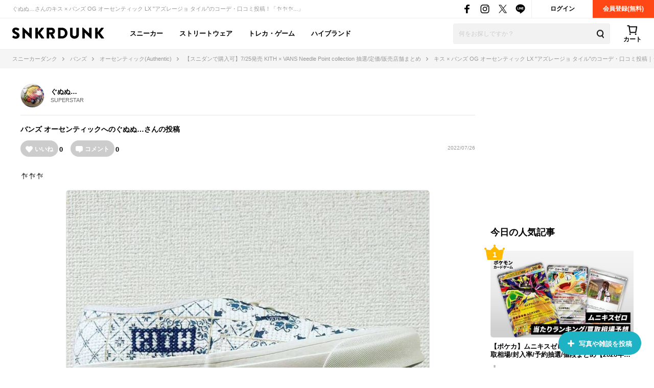

--- FILE ---
content_type: text/html; charset=utf-8
request_url: https://snkrdunk.com/post/643968/
body_size: 55188
content:




<!DOCTYPE html>

<html lang="ja">

<head>
	<meta charset="UTF-8">
	<meta name="viewport" content="initial-scale=1.0,minimum-scale=1.0,user-scalable=no">
	<title>キス × バンズ OG オーセンティック LX &#34;アズレージョ タイル&#34;のサイズ感/履き心地/コーデ/評価(評判)のレビュー｜🪡🪡🪡...byぐぬぬ…｜スニーカーダンク(スニダン)</title>
	<script type="application/ld+json">
		{
			"@context": "https://schema.org",
			"@graph": [
				{
					"@type": "Organization",
					"name": "SNKRDUNK",
					"alternateName": [
						"スニダン",
						"スニーカーダンク"
					],
					"url": "https://snkrdunk.com/",
					"logo": "https://cdn.snkrdunk.com/images/index/favicon.ico"
				},
				{
					"@type": "WebSite",
					"name": "SNKRDUNK",
					"url": "https://snkrdunk.com/"
				}
			]
		}
	</script>
	

	<script type="text/javascript">
		window.dataLayer = window.dataLayer || [];
	
	
	</script>

	
	<script>(function(w,d,s,l,i,p){w[l]=w[l]||[];w[l].push({'gtm.start':
	new Date().getTime(),event:'gtm.js'});var f=d.getElementsByTagName(s)[0],
	j=d.createElement(s),dl=l!='dataLayer'?'&l='+l:'';j.async=true;j.src=
	'https://www.googletagmanager.com/gtm.js?id='+i+dl+p;f.parentNode.insertBefore(j,f);
	})(window,document,'script','dataLayer','GTM-M333V5L', '');</script>
	


	
	<meta name="description" content="ぐぬぬ…さんのキス × バンズ OG オーセンティック LX &#34;アズレージョ タイル&#34;のコーデ・口コミ投稿！「🪡🪡🪡...」">
	<meta name="keywords" content="">
	<meta property="fb:app_id" content="175340102674327">
	<meta property="og:description" content="ぐぬぬ…さんのキス × バンズ OG オーセンティック LX &#34;アズレージョ タイル&#34;のコーデ・口コミ投稿！「🪡🪡🪡...」">
  
	  
	    <meta property="og:image" content="https://assets.snkrdunk.com/96f48c2b5fb7440/img/common/og-image.png">
	  
	
	<meta property="og:title" content="キス × バンズ OG オーセンティック LX &#34;アズレージョ タイル&#34;のサイズ感/履き心地/コーデ/評価(評判)のレビュー｜🪡🪡🪡...byぐぬぬ…｜スニーカーダンク(スニダン)">
	<meta property="og:type" content="website"><meta name="robots" content="noindex" />
	 <meta name="Googlebot-News" content="noindex, nofollow">
	<meta name="twitter:card" content="summary_large_image">
	<meta name="twitter:site" content="@snkrdunk_jp">
	<meta name="twitter:title" content="キス × バンズ OG オーセンティック LX &#34;アズレージョ タイル&#34;のサイズ感/履き心地/コーデ/評価(評判)のレビュー｜🪡🪡🪡...byぐぬぬ…｜スニーカーダンク(スニダン)">
	<meta name="twitter:description" content="ぐぬぬ…さんのキス × バンズ OG オーセンティック LX &#34;アズレージョ タイル&#34;のコーデ・口コミ投稿！「🪡🪡🪡...」">
	<meta name="snkrdunk:title" content="ぐぬぬ…さんの投稿">
	
	
	
	
	
	
	
	
	
	
	
	
  
	  
	    <meta name="twitter:image" content="https://assets.snkrdunk.com/96f48c2b5fb7440/img/common/og-image.png">
	  
	
	

	<link rel="canonical" href="https://snkrdunk.com/post/643968/"><link rel="icon" type="image/x-icon" href="https://assets.snkrdunk.com/96f48c2b5fb7440/img/common/favicon.ico">
	<link rel="stylesheet" href="//maxcdn.bootstrapcdn.com/font-awesome/4.7.0/css/font-awesome.min.css">

	
	
	<link rel="stylesheet" href="https://assets.snkrdunk.com/96f48c2b5fb7440/css/common/reset.css">
	<link rel="stylesheet" href="https://assets.snkrdunk.com/96f48c2b5fb7440/css/common/common.css">
	<link rel="stylesheet" href="https://assets.snkrdunk.com/96f48c2b5fb7440/css/common/parts.css">
  
	<link rel="stylesheet" href="https://assets.snkrdunk.com/96f48c2b5fb7440/css/pc/common/wrap.css">
	<link rel="stylesheet" href="https://assets.snkrdunk.com/96f48c2b5fb7440/css/pc/common/button.css">
	<link rel="stylesheet" href="https://assets.snkrdunk.com/96f48c2b5fb7440/css/pc/common/form.css">
	<link rel="stylesheet" href="https://assets.snkrdunk.com/96f48c2b5fb7440/css/pc/common/label.css">
	<link rel="stylesheet" href="https://assets.snkrdunk.com/96f48c2b5fb7440/css/pc/common/pager.css">
	<link rel="stylesheet" href="https://assets.snkrdunk.com/96f48c2b5fb7440/css/pc/common/title.css">
	<link rel="stylesheet" href="https://assets.snkrdunk.com/96f48c2b5fb7440/css/pc/common/tag.css">
	<link rel="stylesheet" href="https://assets.snkrdunk.com/96f48c2b5fb7440/css/pc/components/plain.css">
	<link rel="stylesheet" href="https://assets.snkrdunk.com/96f48c2b5fb7440/css/pc/common/text-list.css">
	<link rel="stylesheet" href="https://assets.snkrdunk.com/96f48c2b5fb7440/css/pc/common/popup.css">
  
	<script type="text/javascript" src="https://ajax.googleapis.com/ajax/libs/jquery/1.12.4/jquery.min.js"></script>
  <script type="text/javascript" src="https://assets.snkrdunk.com/96f48c2b5fb7440/js/common/toggle.js" defer></script>
  <script type="text/javascript" src="https://assets.snkrdunk.com/96f48c2b5fb7440/js/common/scroll-recommend.js" defer></script>
  <script type="text/javascript" src="https://assets.snkrdunk.com/96f48c2b5fb7440/js/common/textarea.js" defer></script>
	<script src="https://assets.snkrdunk.com/96f48c2b5fb7440/js/common/img-onerror.js" defer></script>
	
	<script src="https://assets.snkrdunk.com/96f48c2b5fb7440/js/common/axios.min.js" defer></script>
	<script src="https://assets.snkrdunk.com/96f48c2b5fb7440/js/vendor/lazysizes.min.js" defer></script>
	
	
	<link rel="stylesheet" href="https://assets.snkrdunk.com/96f48c2b5fb7440/css/pc/components/header.css">
	<link rel="stylesheet" href="https://assets.snkrdunk.com/96f48c2b5fb7440/css/pc/page/search.css">
	<link rel="stylesheet" href="https://assets.snkrdunk.com/96f48c2b5fb7440/js/vue3/styles/vue_pc_header.css">

	
	<link rel="stylesheet" href="https://assets.snkrdunk.com/96f48c2b5fb7440/css/pc/components/breadcrumb.css">

	
	<link rel="stylesheet" href="https://assets.snkrdunk.com/96f48c2b5fb7440/css/pc/components/side.css">

	
<link rel="stylesheet" href="https://assets.snkrdunk.com/96f48c2b5fb7440/css/pc/components/footer.css">
<link rel="stylesheet" href="https://assets.snkrdunk.com/96f48c2b5fb7440/js/vue3/styles/vue_pc_footer.css">
<link rel="stylesheet" href="https://assets.snkrdunk.com/96f48c2b5fb7440/js/vue3/styles/vue_channel_talk.css">

  <link rel="stylesheet" href="https://assets.snkrdunk.com/96f48c2b5fb7440/css/pc/page/posts.css">
	<link rel="stylesheet" href="https://assets.snkrdunk.com/96f48c2b5fb7440/css/pc/components/post-list.css">
		<link rel="stylesheet" href="https://assets.snkrdunk.com/96f48c2b5fb7440/js/vue3/styles/vue_pc_post_detail.css">


</head>
<body>
	


<noscript><iframe src="https://www.googletagmanager.com/ns.html?id=GTM-M333V5L"
height="0" width="0" style="display:none;visibility:hidden"></iframe></noscript>



	
	<div id="fb-root"></div>
	<script>
		(function(d, s, id) {
			var js, fjs = d.getElementsByTagName(s)[0];
			if (d.getElementById(id)) return;
			js = d.createElement(s); js.id = id;
			js.src = "//connect.facebook.net/ja_JP/sdk.js#xfbml=1&version=v2.8&appId=";
			fjs.parentNode.insertBefore(js, fjs);
		}(document, 'script', 'facebook-jssdk'));
	</script>

	




<header id="header">
	<div class="header-first-wrapper clearfix"><p class="description text">ぐぬぬ…さんのキス × バンズ OG オーセンティック LX &#34;アズレージョ タイル&#34;のコーデ・口コミ投稿！「🪡🪡🪡...」</p>
<div class="btn-box clearfix"><a href="/accounts/login/" class="btn login-btn opacity-link">ログイン</a>
	<a href="/accounts/signup/" class="btn registration-btn opacity-link">会員登録(無料)</a></div>

		
<div class="sns-box">
	<a href="https://www.facebook.com/snkrdunk/" target="_blank" class="sns-btn opacity-link">
		<img class="lazyload" src="[data-uri]" data-src="https://assets.snkrdunk.com/96f48c2b5fb7440/img/common/global-header/header-icon-sns-facebook.png" alt="スニーカーダンク公式フェイスブック">
	</a>
	<a href="https://www.instagram.com/snkrdunk_jp/" target="_blank" class="sns-btn opacity-link">
		<img class="lazyload" src="[data-uri]" data-src="https://assets.snkrdunk.com/96f48c2b5fb7440/img/common/global-header/header-icon-sns-instagram.png" alt="スニーカーダンク公式インスタグラム">
	</a>
	<a href="https://twitter.com/snkrdunk_jp" target="_blank" class="sns-btn opacity-link">
		<img class="lazyload" src="[data-uri]" data-src="https://assets.snkrdunk.com/96f48c2b5fb7440/img/common/global-header/header-icon-sns-twitter.png" alt="スニーカーダンク公式エックス">
	</a>
	<a href="https://line.me/R/ti/p/%40gya6708a" target="_blank" class="sns-btn opacity-link">
		<img class="lazyload" src="[data-uri]" data-src="https://assets.snkrdunk.com/96f48c2b5fb7440/img/common/global-header/header-icon-sns-line.png" alt="スニーカーダンク公式ライン">
	</a>
</div>

	</div>
	<div class="header-second-wrapper clearfix">
		
<div class="header-logo">
	<a href="/" id="logo" class="opacity-link">
		<img class="lazyload" src="[data-uri]" data-src="https://assets.snkrdunk.com/96f48c2b5fb7440/img/common/global-header/header-logo-snkrdunk.png" alt="スニーカーダンク(SNKRDUNK)">
	</a>
</div>

		
<div id="cart">
	<cart></cart>
</div>
<script type="module" src="https://assets.snkrdunk.com/96f48c2b5fb7440/js/vue3/vue_pc_header.js" defer></script>

		
<div class="search-box">
	<form action="/search" method="get" class="search-box-form">
		<input name="keywords" class="input-search" type="text" placeholder="何をお探しですか？" autocomplete="off" value="">
		<button type="reset" name="search-del" class="search-del"><span class="icon-del">削除する</span></button>
		<button class="button-search opacity-link" type="submit">
			<img class="lazyload" src="[data-uri]" data-src="https://assets.snkrdunk.com/96f48c2b5fb7440/img/common/global-header/header-icon-search.png" alt="検索">
		</button>
	</form>
</div>

		
<nav id="gnav-pc">
	<ul>
		<li class="gnav-pc-item">
		<a href="/departments/sneaker">スニーカー</a>
		</li>
		<li class="gnav-pc-item">
		<a href="/departments/apparel">ストリートウェア</a>
		</li>
		<li class="gnav-pc-item">
		<a href="/departments/hobby">トレカ・ゲーム</a>
		</li>
		<li class="gnav-pc-item">
		<a href="/departments/luxury">ハイブランド</a>
		</li>
	</ul>
</nav>

	</div>
</header>


<div class="breadcrumb breadcrumb-top">
	<ol itemscope itemtype="http://schema.org/BreadcrumbList">
		
		
			<li itemprop="itemListElement" itemscope itemtype="http://schema.org/ListItem">
				<a href="/" itemprop="item" class="opacity-link"><span itemprop="name">スニーカーダンク</span></a>
				<meta itemprop="position" content="1" />
			</li>
		
		
			<li itemprop="itemListElement" itemscope itemtype="http://schema.org/ListItem">
				<a href="/brands/vans/" itemprop="item" class="opacity-link"><span itemprop="name">バンズ</span></a>
				<meta itemprop="position" content="2" />
			</li>
		
		
			<li itemprop="itemListElement" itemscope itemtype="http://schema.org/ListItem">
				<a href="/models/authentic/" itemprop="item" class="opacity-link"><span itemprop="name">オーセンティック(Authentic)</span></a>
				<meta itemprop="position" content="3" />
			</li>
		
		
			<li itemprop="itemListElement" itemscope itemtype="http://schema.org/ListItem">
				<a href="/articles/13638/" itemprop="item" class="opacity-link"><span itemprop="name">【スニダンで購入可】7/25発売 KITH × VANS Needle Point collection 抽選/定価/販売店舗まとめ</span></a>
				<meta itemprop="position" content="4" />
			</li>
		
		
			<li itemprop="itemListElement" itemscope itemtype="http://schema.org/ListItem">
				<span itemprop="name">キス × バンズ OG オーセンティック LX &#34;アズレージョ タイル&#34;のコーデ・口コミ投稿｜🪡🪡🪡...byぐぬぬ…</span>
				<meta itemprop="position" content="5" />
			</li>
		</ol>
</div>



  


<div id="content" class="mt-30 mb-40 post-detail">
	<div class="wrap-1200 clearfix">
		
		<div id="content-main" class="posts">
			<div class="user-box">
			<div class="user-icon-box">
					<div class="user-icon">
						<a href="/account/398073/posts/" class="opacity-link">
						  <img src="https://cdn.snkrdunk.com/uploads/398073/20210228112828.jpeg" alt="ユーザーアイコン">
						</a>
					</div>
			</div>
				<div class="user-profile">
		  		<p class="user-name">
		  			<a href="/account/398073/posts/">
		  			ぐぬぬ…
		  			</a>
		  		</p>
					
					<p class="user-teintroduction">SUPERSTAR</p>
					
			</div>
		  </div>

			<div class="post-data clearfix">
				
				<h1 class="title" itemprop="headline"><a href="/brands/vans/">バンズ</a> <a href="/models/authentic/">オーセンティック</a>へのぐぬぬ…さんの投稿</h1>
				
				<post-reaction-area ref="reactionArea" get-reaction-status-url="/v1/posts/643968/reaction"></post-reaction-area>
			<p class="post-num">2022/07/26</p>
		  </div>


		  <div class="sentence">
			<p class="text">
					🪡🪡🪡
			</p>
				
				
			<img src="https://cdn.snkrdunk.com/uploads/398073/20220726142941-0.jpeg" alt="🪡🪡🪡">
				
			<img src="https://cdn.snkrdunk.com/uploads/398073/20220726142941-1.jpeg" alt="🪡🪡🪡">
				
			<img src="https://cdn.snkrdunk.com/uploads/398073/20220726142942-2.jpeg" alt="🪡🪡🪡">
				
				
		  </div>
		  
			
			
			
			
		  <div class="post-link-sneaker-wrapper">
				<h2 class="post-link-sneaker-title">登場・関連するスニーカー</h2>
				
				
				
				
				
				<div class="post-link-sneaker-box">
					<div class="post-link-sneaker">
						<a href="/articles/13638/?slide=right" class="img-box opacity-link">
							<div class="inner">
								<img src="https://cdn.snkrdunk.com/uploads/media/20220724021930-1.jpeg" alt="キス × バンズ OG オーセンティック LX &#34;アズレージョ タイル&#34;">
							</div>
						</a>
						<div class="text-box">
							<a href="/articles/13638/?slide=right" class="inner opacity-link">
								
								【スニダンで購入可】7/25発売 KITH × VANS Needle Point collection 抽選/定価/販売店舗まとめ
								
							</a>
						</div>
					</div>
					<div class="detail-box">
						<a href="/articles/13638/?slide=right" class="detail-text">
							人気ストリートブランドから、バンズとのコラボ新作登場！KITH × VANS Needle Point collection(キス × バンズ ニードル ポイント コレクション)が2022年7月25日発売！ 目次 
 
 
 
 

ユニークな体験を提供する注目のブランド

 2011年に設立され、メン...
						</a>
						
						<p class="brands-list">ブランド：<a href="/brands/vans/" class="opacity-link">バンズ</a></p>
						<p class="brands-list">モデル：<a href="/models/authentic/" class="opacity-link">オーセンティック</a></p>
						
						
					</div>

					
					
					
					<a href="/products/KITH-VANS-AU-AT?slide=right" class="product-buy-card opacity-link">
						<div class="product-img-box">
							<img class="lazyload" src="[data-uri]" data-src="https://cdn.snkrdunk.com/upload_bg_removed/20220724021930-1.webp?size=l" alt="キス × バンズ OG オーセンティック LX &#34;アズレージョ タイル&#34;">
						</div>
						<div class="product-description">
							
							<p class="price">¥17,800〜<span>即購入可</span></p>
							
							<p class="sell-num">出品1 / オファー0</p>
							<p class="name">KITH × Vans OG Authentic LX &#34;Azulejo Tile&#34;</p>
						</div>
					</a>
					
					
				</div>

				
				
				
		  </div>
			

			<post-comment
				get-comment-url="/v1/posts/643968/comments"
				post-comment-url="/v1/posts/643968/comment/create"
				:is-sms-confirmed="false"
				:has-sms-pin-code="false"
			></post-comment>

			
			<google-adsense
				data-ad-client="ca-pub-9254201174942770"
				data-ad-slot="8657023174"
				data-ad-format="horizontal"
				data-full-width-responsive="yes"
				ins-class="mt-50"
			></google-adsense>

			
			<h2 class="content-title-type-1">関連する投稿</h2>
			<div class="article-post-list-wrapper">
				<post-list title="" post-path="/v1/articles/13638/posts" v-bind:per-page-props="20" v-bind:disable-load-next-contents="true" v-bind:except-post-id-props="643968"></post-list>
				
			</div>
			

			<h2 class="content-title-type-1">ぐぬぬ…さんの人気の投稿</h2>
			<div class="article-post-list-wrapper">
				<post-list title="" post-path="/v1/profiles/398073/popular-posts" v-bind:per-page-props="5" v-bind:disable-load-next-contents="true" v-bind:except-post-id-props="643968"></post-list>
				<a href="/account/398073/posts/?slide=right" class="posts-more-button opacity-link">
					投稿をもっと見る
				</a>
			</div>

			
			
			<h2 class="content-title-type-1">KITH × Vans OG Authentic LX &#34;Azulejo Tile&#34;の商品情報</h2>
			<div class="product-content-wrapper">
				<table class="product-detail-info-table">
					<tbody>
						
						<tr>
							<th>ブランド</th>
							<td><a href="/brands/vans/" class="opacity-link">バンズ(VANS)</a></td>
						</tr>
						<tr>
							<th>モデル</th>
							<td><a href="/models/authentic/" class="opacity-link">オーセンティック(Authentic)</a></td>
						</tr>
						
						
						
						<tr>
							<th>発売日</th>
							<td>2022年7月25日</td>
						</tr>
						
						
						<tr>
							<th>定価</th>
							<td>¥12,100(税込)</td>
						</tr>
						
						<tr>
							<th>スタイルコード</th>
							<td>KITH-VANS-AU-AT</td>
						</tr>
					</tbody>
				</table>
			</div>
			
		</div>
		
		<div id="content-side-right">
			
			<google-adsense
				data-ad-client="ca-pub-9254201174942770"
				data-ad-slot="3521026815"
				data-ad-format="rectangle"
				data-full-width-responsive="yes"
				ins-class="mb-30"
			></google-adsense>

			
	

<h2 class="side-title-type-1">今日の人気記事</h2>

<ul class="side-sneaker-ranking">
	
	
	<li class="big-list">
		<a href="/articles/30520/" class="img-box num-icon num-label num-1 opacity-link">
			<div class="inner">
				<img class="lazyload" src="https://assets.snkrdunk.com/96f48c2b5fb7440/img/common/loading.png" data-src="https://cdn.snkrdunk.com/uploads/media/20251221045250-0.jpeg?size=m">
			</div>
		</a>
		<a href="/articles/30520/" class="title opacity-link">
			【ポケカ】ムニキスゼロの当たりランキング/買取相場/封入率/予約抽選/値段まとめ【2026年1月23日発売】
		</a>
	</li>
	
	<li class="big-list">
		<a href="/articles/31163/" class="img-box num-icon num-label num-2 opacity-link">
			<div class="inner">
				<img class="lazyload" src="https://assets.snkrdunk.com/96f48c2b5fb7440/img/common/loading.png" data-src="https://cdn.snkrdunk.com/uploads/media/20260121043440-0.jpeg?size=m">
			</div>
		</a>
		<a href="/articles/31163/" class="title opacity-link">
			【ポケカ】「ニャースex SAR」の買取相場予想や発売後の高騰考察｜ムニキスゼロ
		</a>
	</li>
	
	<li class="big-list">
		<a href="/articles/30403/" class="img-box num-icon num-label num-3 opacity-link">
			<div class="inner">
				<img class="lazyload" src="https://assets.snkrdunk.com/96f48c2b5fb7440/img/common/loading.png" data-src="https://cdn.snkrdunk.com/uploads/media/20260121091353-0.jpeg?size=m">
			</div>
		</a>
		<a href="/articles/30403/" class="title opacity-link">
			1/31発売｜Nike Air Jordan 1 Retro Low OG &#34;Medium Olive/Summit White&#34;｜抽選/販売/定価情報
		</a>
	</li>
	
	<li class="small-list left">
		<a href="/articles/31104/" class="img-box num-icon num-label num-4 opacity-link">
			<div class="inner">
				<img class="lazyload" src="https://assets.snkrdunk.com/96f48c2b5fb7440/img/common/loading.png" data-src="https://cdn.snkrdunk.com/uploads/media/20260116064704-3.png?size=m">
			</div>
		</a>
		<a href="/articles/31104/" class="title opacity-link">
			1/22発売｜Nike Kobe 1 Protro &#34;81 Points&#34; (2026)｜抽選/販売/定価情報
		</a>
	</li>
	
	<li class="small-list">
		<a href="/articles/31197/" class="img-box num-icon num-label num-5 opacity-link">
			<div class="inner">
				<img class="lazyload" src="https://assets.snkrdunk.com/96f48c2b5fb7440/img/common/loading.png" data-src="https://cdn.snkrdunk.com/uploads/media/20260120020233-1.png?size=m">
			</div>
		</a>
		<a href="/articles/31197/" class="title opacity-link">
			最新リーク｜Nike Air Jordan 1 Low &#34;Dodgers&#34;｜抽選/販売/定価情報
		</a>
	</li>
	
	<li class="small-list left">
		<a href="/articles/30957/" class="img-box num-icon num-label num-6 opacity-link">
			<div class="inner">
				<img class="lazyload" src="https://assets.snkrdunk.com/96f48c2b5fb7440/img/common/loading.png" data-src="https://cdn.snkrdunk.com/uploads/media/20251221030830-0.jpeg?size=m">
			</div>
		</a>
		<a href="/articles/30957/" class="title opacity-link">
			【ポケカ】ムニキスゼロの予約・抽選情報まとめ【1月20日更新】
		</a>
	</li>
	
	<li class="small-list">
		<a href="/articles/31161/" class="img-box num-icon num-label num-7 opacity-link">
			<div class="inner">
				<img class="lazyload" src="https://assets.snkrdunk.com/96f48c2b5fb7440/img/common/loading.png" data-src="https://cdn.snkrdunk.com/uploads/media/20260121041351-0.png?size=m">
			</div>
		</a>
		<a href="/articles/31161/" class="title opacity-link">
			【ポケカ】「メイのはげまし SAR」の買取相場予想や発売後の高騰考察｜ムニキスゼロ
		</a>
	</li>
	
	<li class="small-list left">
		<a href="/articles/28138/" class="img-box num-icon num-label num-8 opacity-link">
			<div class="inner">
				<img class="lazyload" src="https://assets.snkrdunk.com/96f48c2b5fb7440/img/common/loading.png" data-src="https://cdn.snkrdunk.com/uploads/media/20260120034317-0.jpeg?size=m">
			</div>
		</a>
		<a href="/articles/28138/" class="title opacity-link">
			1/29・1/31発売｜Nike Women&#39;s Air Max 95 OG &#34;Grape&#34;｜抽選/販売/定価情報
		</a>
	</li>
	
	<li class="small-list">
		<a href="/articles/28086/" class="img-box num-icon num-label num-9 opacity-link">
			<div class="inner">
				<img class="lazyload" src="https://assets.snkrdunk.com/96f48c2b5fb7440/img/common/loading.png" data-src="https://cdn.snkrdunk.com/uploads/media/20260119070114-0.jpeg?size=m">
			</div>
		</a>
		<a href="/articles/28086/" class="title opacity-link">
			近日発売予定｜Levi’s® × Nike Air Jordan 3 Retro SP 4colors｜抽選/販売/定価情報
		</a>
	</li></ul>

	
<h2 class="side-title-type-1 mt-30 mb-10">新着記事</h2>
<ul class="article-list-1-line-box">
	
	<li class="article-list-1-line">
		<div class="img-box">
			<a href="/articles/31104/" class="clearfix opacity-link">
				<img class="lazyload" src="https://assets.snkrdunk.com/96f48c2b5fb7440/img/common/loading.png" data-src="https://cdn.snkrdunk.com/uploads/media/20260116064704-3.png?size=l">
			</a>
		</div>
		<a href="/articles/31104/" class="text-box opacity-link">
			<p class="title">
				1/22発売｜Nike Kobe 1 Protro &#34;81 Points&#34; (2026)｜抽選/販売/定価情報
			</p>
			<p class="detail-text">
				81得点を称える復刻モデルが登場！Nike Kobe 1 Protro &#34;81 Points&#34;(ナイキ コービー1 プロトロ &#34;81ポイント&#34;)が2026年1月
			</p>
		</a>
	</li>
	
	<li class="article-list-1-line">
		<div class="img-box">
			<a href="/articles/31223/" class="clearfix opacity-link">
				<img class="lazyload" src="https://assets.snkrdunk.com/96f48c2b5fb7440/img/common/loading.png" data-src="https://cdn.snkrdunk.com/uploads/media/20260121090929-0.jpeg?size=l">
			</a>
		</div>
		<a href="/articles/31223/" class="text-box opacity-link">
			<p class="title">
				【ポケカ】「メイのはげまし SR」の買取相場予想や発売後の高騰考察｜ムニキスゼロ
			</p>
			<p class="detail-text">
				『ポケモンカードゲーム』(ポケカ)より、「メイのはげまし SR」の相場予想や買取予想、発売後の高騰の考察について紹介。実際の相場情報については、発売後に更新予定
			</p>
		</a>
	</li>
	
	<li class="article-list-1-line">
		<div class="img-box">
			<a href="/articles/31222/" class="clearfix opacity-link">
				<img class="lazyload" src="https://assets.snkrdunk.com/96f48c2b5fb7440/img/common/loading.png" data-src="https://cdn.snkrdunk.com/uploads/media/20260121084433-0.jpeg?size=l">
			</a>
		</div>
		<a href="/articles/31222/" class="text-box opacity-link">
			<p class="title">
				【ポケカ】絶版濃厚！Gレギュポケカ人気ボックスの最新相場と代表カードまとめ
			</p>
			<p class="detail-text">
				『ポケモンカードゲーム』(ポケカ)において、2023年に発売されたGレギュレーションが、対戦環境におけるスタンダードレギュレーション落ちをまもなく迎える。それに
			</p>
		</a>
	</li>
	
	<li class="article-list-1-line">
		<div class="img-box">
			<a href="/articles/31216/" class="clearfix opacity-link">
				<img class="lazyload" src="https://assets.snkrdunk.com/96f48c2b5fb7440/img/common/loading.png" data-src="https://cdn.snkrdunk.com/uploads/media/20260121070511-0.jpeg?size=l">
			</a>
		</div>
		<a href="/articles/31216/" class="text-box opacity-link">
			<p class="title">
				【ポケカ】「ユカリ SAR」の買取相場予想や発売後の高騰考察｜ムニキスゼロ
			</p>
			<p class="detail-text">
				『ポケモンカードゲーム』(ポケカ)より、「ユカリ SAR」の相場予想や買取予想、発売後の高騰の考察について紹介。実際の相場情報については、発売後に更新予定。 
			</p>
		</a>
	</li>
	
	<li class="article-list-1-line">
		<div class="img-box">
			<a href="/articles/30403/" class="clearfix opacity-link">
				<img class="lazyload" src="https://assets.snkrdunk.com/96f48c2b5fb7440/img/common/loading.png" data-src="https://cdn.snkrdunk.com/uploads/media/20260121091353-0.jpeg?size=l">
			</a>
		</div>
		<a href="/articles/30403/" class="text-box opacity-link">
			<p class="title">
				1/31発売｜Nike Air Jordan 1 Retro Low OG &#34;Medium Olive/Summit White&#34;｜抽選/販売/定価情報
			</p>
			<p class="detail-text">
				Nike Air Jordan 1 Retro Low OG &#34;Medium Olive/Summit White&#34;(ナイキ エアジョーダン1 レトロ ロー O
			</p>
		</a>
	</li>
	
	<li class="article-list-1-line">
		<div class="img-box">
			<a href="/articles/29152/" class="clearfix opacity-link">
				<img class="lazyload" src="https://assets.snkrdunk.com/96f48c2b5fb7440/img/common/loading.png" data-src="https://cdn.snkrdunk.com/uploads/media/20251127061052-0.jpeg?size=l">
			</a>
		</div>
		<a href="/articles/29152/" class="text-box opacity-link">
			<p class="title">
				【ポケカ】MEGAドリームexの当たりランキング/買取相場/封入率/予約抽選/値段まとめ
			</p>
			<p class="detail-text">
				『ポケモンカードゲーム』(ポケカ)より、「MEGAドリームex」の収録カードをはじめ、当たりランキングや買取価格情報、封入割合、販売店舗などを紹介している。 
			</p>
		</a>
	</li>
	
	<li class="article-list-1-line">
		<div class="img-box">
			<a href="/articles/31218/" class="clearfix opacity-link">
				<img class="lazyload" src="https://assets.snkrdunk.com/96f48c2b5fb7440/img/common/loading.png" data-src="https://cdn.snkrdunk.com/uploads/media/20260121052102-0.jpeg?size=l">
			</a>
		</div>
		<a href="/articles/31218/" class="text-box opacity-link">
			<p class="title">
				日常に「LA」ロゴを。「ロサンゼルス・ドジャース」のおすすめアイテムをスニダンでチェックしよう！
			</p>
			<p class="detail-text">
				近年の歴史的な大型補強や日本人選手の活躍により、その注目度はかつてないほどに高まっている「ロサンゼルス・ドジャース」。象徴的な「LA」ロゴと鮮やかなドジャーブル
			</p>
		</a>
	</li>
	
	<li class="article-list-1-line">
		<div class="img-box">
			<a href="/articles/31210/" class="clearfix opacity-link">
				<img class="lazyload" src="https://assets.snkrdunk.com/96f48c2b5fb7440/img/common/loading.png" data-src="https://cdn.snkrdunk.com/uploads/media/20260120101847-0.jpeg?size=l">
			</a>
		</div>
		<a href="/articles/31210/" class="text-box opacity-link">
			<p class="title">
				【2026年冬】Polo Ralph Laurenに学ぶマフラー活用術｜旬の&#34;バラクラバ風&#34;から、3秒で決まる&#34;垂らし&#34;まで徹底解説！
			</p>
			<p class="detail-text">
				マフラーは難しい。冬場に欠かせないアイテムでありながら、自分のスタイルにしっくりハマる結び方は意外と見つからないものだ。結局マフラーを手に取らずにひと冬をやり過
			</p>
		</a>
	</li>
	
	<li class="article-list-1-line">
		<div class="img-box">
			<a href="/articles/31219/" class="clearfix opacity-link">
				<img class="lazyload" src="https://assets.snkrdunk.com/96f48c2b5fb7440/img/common/loading.png" data-src="https://cdn.snkrdunk.com/uploads/media/20260121084223-0.jpeg?size=l">
			</a>
		</div>
		<a href="/articles/31219/" class="text-box opacity-link">
			<p class="title">
				記録的寒波をスマートにいなす一着。冬を攻略する「ダウン」・「化繊」のおすすめアウター12選
			</p>
			<p class="detail-text">
				厳しい寒波が続き、降雪の可能性も考慮すべきこの頃、アウター選びは保温性とともに天候や環境への適応力が焦点となる。本稿では、選択肢の主軸となる「天然ダウン」と「化
			</p>
		</a>
	</li>
	
	<li class="article-list-1-line">
		<div class="img-box">
			<a href="/articles/31221/" class="clearfix opacity-link">
				<img class="lazyload" src="https://assets.snkrdunk.com/96f48c2b5fb7440/img/common/loading.png" data-src="https://cdn.snkrdunk.com/uploads/media/20260121083426-0.jpeg?size=l">
			</a>
		</div>
		<a href="/articles/31221/" class="text-box opacity-link">
			<p class="title">
				1/27発売｜adidas Consortium ZX 8000 JC &amp; MT 2colors｜抽選/販売/定価情報
			</p>
			<p class="detail-text">
				adidas Consortium ZX 8000 JC &amp; MT 2colors(アディダス コンソーシアム ZX 8000 ジャック・シャッサン &amp; マーカ
			</p>
		</a>
	</li>
	
</ul>

	


			
			<google-adsense
				data-ad-client="ca-pub-9254201174942770"
				data-ad-slot="4315573049"
				data-ad-format="vertical"
				data-full-width-responsive="yes"
				ins-class="mt-30"
			></google-adsense>
		</div>
	</div>

	<post-button></post-button>
</div>

<footer id="footer">
	<div>
		
		<div class="other-list">
			<p class="content-title">SNKRDUNKについて</p>
			<ul>
				<li><a href="https://soda-inc.jp/snkrdunklab" class="opacity-link" target="_blank" rel="noopener noreferrer">スニダン鑑定研究所</a></li>
				<li><a href="https://help.snkrdunk-guide.com/ja/articles/%E5%81%BD%E9%80%A0%E5%93%81%E6%92%B2%E6%BB%85%E3%81%B8%E3%81%AE%E5%8F%96%E3%82%8A%E7%B5%84%E3%81%BF-50a5b185?slide=modal" class="opacity-link" target="_blank" rel="noopener noreferrer">偽造品撲滅への取り組み</a></li>
				<li><a href="/guide/snkrdunk-base" class="opacity-link">スニダンベースについて</a></li>
				<li><a href="/store" class="opacity-link">スニダン店舗一覧</a></li>
				<li><a href="/information/267/" class="opacity-link">スニダンBiz｜法人販売/購入プラン</a></li>
				<li><a href="https://soda-inc.jp/news" class="opacity-link" target="_blank" rel="noopener noreferrer">プレスリリース</a></li>
				<li><a href="https://help.snkrdunk-guide.com/ja/articles/-bb605014?slide=modal" class="opacity-link" target="_blank" rel="noopener noreferrer">特定商取引に関する表記・古物営業法に基づく表記</a></li>
				<li><a href="/cookie-policy" class="opacity-link">外部送信ポリシー</a></li>
				<li><a href="/privacy/" class="opacity-link">プライバシーポリシー</a></li>
				<li><a href="https://soda-inc.jp/" class="opacity-link" target="_blank" rel="noopener noreferrer">会社概要</a></li>
				<li><a href="https://recruit.soda-inc.jp/" class="opacity-link" target="_blank" rel="noopener noreferrer">採用情報</a></li>
			</ul>
		</div>

		
		<div class="other-list">
			<p class="content-title">スニダンご利用ガイド</p>
			<ul>
				<li><a href="/guide/order/" class="opacity-link">はじめての方へ</a></li>
				<li><a href="/guide/authentic/" class="opacity-link">真贋鑑定について</a></li>
				<li><a href="/guide/rank/" class="opacity-link">ランク制度について</a></li>
				<li><a href="/information/278/" class="opacity-link">ポイント交換・利用について</a></li>
				<li><a href="/guide/buy-options" class="opacity-link">購入オプションについて</a></li>
				<li><a href="/information/265/" class="opacity-link">持ち込みサービスDROPについて</a></li>
				<li><a href="https://help.snkrdunk-guide.com/ja" class="opacity-link" target="_blank" rel="noopener noreferrer">よくある質問</a></li>
				<li><a href="/guide/community" class="opacity-link">コミュニティガイドライン</a></li>
				<li><a href="https://help.snkrdunk-guide.com/ja/articles/%E5%85%A8%E9%A1%8D%E8%A3%9C%E5%84%9F%E3%81%AB%E3%81%A4%E3%81%84%E3%81%A6-50acaf92" class="opacity-link" target="_blank" rel="noopener noreferrer">全額補償について</a></li>
				<li><a href="/information/" class="opacity-link">運営からのお知らせ</a></li>
				<li><a href="/terms/" class="opacity-link">利用規約</a></li>
				<li><a href="/buy-option-terms" class="opacity-link">購入オプション利用規約</a></li>
				<li><a href="/yahoo-auction-terms" class="opacity-link">Yahoo!オークション掲載特約</a></li>
				<li><a href="#" onclick="ChannelIO('showMessenger')">お問い合わせ</a></li>
			</ul>
		</div>

		
		<div class="other-list">
			<p class="content-title">商品をお探しの方へ</p>
			<ul>
				<li><a href="/calendars/" class="opacity-link">スニーカー人気・発売日カレンダー</a></li>
				<li><a href="/products?type=hottest" class="opacity-link">スニーカーの人気商品一覧</a></li>
				<li><a href="/apparels?type=hottest&department=apparel" class="opacity-link">アパレルの人気商品一覧</a></li>
				<li><a href="/apparels?type=hottest&department=hobby" class="opacity-link">ホビーの人気商品一覧</a></li>
				<li><a href="/apparels?type=hottest&department=luxury" class="opacity-link">ハイブランドの人気商品一覧</a></li>
				<li><a href="/brands/pokemon/" class="opacity-link">ポケモンカードゲームの人気商品一覧</a></li>
				<li><a href="/brands/nike/" class="opacity-link">ナイキの人気商品一覧</a></li>
				<li><a href="/brands/air-jordan/" class="opacity-link">エアジョーダンの人気商品一覧</a></li>
				<li><a href="/brands/supreme/" class="opacity-link">シュプリームの人気商品一覧</a></li>
				<li><a href="/brands/newbalance/" class="opacity-link">ニューバランスの人気商品一覧</a></li>
				<li><a href="/brands/adidas/" class="opacity-link">アディダスの人気商品一覧</a></li>
				<li><a href="/brands/chrome-hearts/" class="opacity-link">クロムハーツの人気商品一覧</a></li>
				<li><a href="/brands/pop-mart/" class="opacity-link">ポップマート(ラブブ)の人気商品一覧</a></li>
				<li><a href="/keywords" class="opacity-link">人気のキーワード一覧</a></li>
			</ul>
		</div>

		
		<div class="other-list">
			<p class="content-title">おすすめコンテンツ</p>
			<ul>
				<li><a href="/articles/16125/" class="opacity-link">【人気ブランド】注目のストリートブランド35選</a></li>
				<li><a href="/articles/30556/" class="opacity-link">【ポケカ新弾】スタートデッキ100の当たりカード情報</a></li>
				<li><a href="/articles/29104/" class="opacity-link">【POP MART】ラブブ人気グッズの最新情報</a></li>
				<li><a href="/articles?perPage=25&page=1&department=sneaker" class="opacity-link">すべての記事一覧</a></li>
			</ul>
		</div>

		<ul class="sns-box">
			<li><a href="https://line.me/R/ti/p/%40gya6708a" target="_blank" class="opacity-link">
					<img class="lazyload" src="[data-uri]"
						data-src="https://assets.snkrdunk.com/96f48c2b5fb7440/img/common/global-footer/footer-icon-sns-line.png" alt="スニーカーダンク公式ライン">
				</a></li>
			<li><a href="https://twitter.com/snkrdunk_jp" target="_blank" class="opacity-link">
					<img class="lazyload" src="[data-uri]"
						data-src="https://assets.snkrdunk.com/96f48c2b5fb7440/img/common/global-footer/footer-icon-sns-twitter.png" alt="スニーカーダンク公式エックス">
				</a></li>
			<li><a href="https://www.instagram.com/snkrdunk_jp/?hl=ja" target="_blank" class="opacity-link">
					<img class="lazyload" src="[data-uri]"
						data-src="https://assets.snkrdunk.com/96f48c2b5fb7440/img/common/global-footer/footer-icon-sns-instagram.png" alt="スニーカーダンク公式インスタグラム">
				</a></li>
			<li><a href="https://facebook.com/snkrdunk" target="_blank" class="opacity-link">
					<img class="lazyload" src="[data-uri]"
						data-src="https://assets.snkrdunk.com/96f48c2b5fb7440/img/common/global-footer/footer-icon-sns-facebook.png" alt="スニーカーダンク公式フェイスブック">
				</a></li>
			<li><a href="https://www.youtube.com/channel/UC_Wc3vOsUk6429EYTjAq4sw" target="_blank" class="opacity-link">
					<img class="lazyload" src="[data-uri]"
						data-src="https://assets.snkrdunk.com/96f48c2b5fb7440/img/common/global-footer/footer-icon-sns-youtube.png" alt="スニーカーダンク公式YOUTUBEチャンネル">
				</a></li>
			<li><a href="https://www.tiktok.com/@snkrdunk" target="_blank" class="opacity-link">
					<img class="lazyload" src="[data-uri]"
						data-src="https://assets.snkrdunk.com/96f48c2b5fb7440/img/common/global-footer/footer-icon-sns-tiktok.png" alt="スニーカーダンク公式Tiktok">
				</a></li>
		</ul>
		<a href="/" class="footer-logo opacity-link">
			<img class="lazyload" src="[data-uri]"
				data-src="https://assets.snkrdunk.com/96f48c2b5fb7440/img/common/global-footer/footer-logo-snkrdunk.png" alt="スニーカーダンク">
		</a>
		<p class="footer-description">「スニーカーダンク」ナイキやアディダスなど人気スニーカーの新作・販売情報サイト</p>
		<p class="copy-text">鑑定つきスニーカーフリマアプリ<br>© SODA inc All
			Rights Reserved.</p>
	</div>
</footer>
<script type="module" src="https://assets.snkrdunk.com/96f48c2b5fb7440/js/vue3/vue_pc_footer.js" defer></script>

<div id="channel-talk">
	<channel-talk-bot :user-id="0" plugin-key="5443cc6f-8911-4685-895c-babc3b174f01"></channel-talk-bot>
</div>
<script type="module" src="https://assets.snkrdunk.com/96f48c2b5fb7440/js/vue3/vue_channel_talk.js" async></script>


	
		
		<script type="text/javascript" id="fb44363438ca">
			(function () {
				var merchantConfig = {
					csp: false
				};
				var sri = 'sha256-sHSyMKgzdd66A0ZhIBhJF3Hf85MGImt+vPKsiVc5dH0=';

				var siteId = "fb44363438ca";
		function t(t,e){for(var n=t.split(""),r=0;r<n.length;++r)n[r]=String.fromCharCode(n[r].charCodeAt(0)+e);return n.join("")}function e(e){return t(e,-_).replace(/%SN%/g,siteId)}function n(t){try{if("number"==typeof t&&window.location&&window.location.pathname){for(var e=window.location.pathname.split("/"),n=[],r=0;r<=Math.min(e.length-1,Math.abs(t));r++)n.push(e[r]);return n.join("/")||"/"}}catch(t){}return"/"}function r(){var t="no"+"op"+"fn",e="g"+"a",n="n"+"ame";return window[e]&&window[e][n]===t}function o(){return!(!navigator.brave||"function"!=typeof navigator.brave.isBrave)}function i(){return document.currentScript&&document.currentScript.src}function a(t){try{z.ex=t,r()&&-1===z.ex.indexOf($.uB)&&(z.ex+=$.uB),o()&&-1===z.ex.indexOf($.uBr)&&(z.ex+=$.uBr),i()&&-1===z.ex.indexOf($.nIL)&&(z.ex+=$.nIL),window.ftr__snp_cwc||(z.ex+=$.s),H(z)}catch(t){}}function c(t,e){function n(i){try{i.blockedURI===t&&i.disposition===o&&(e(),document.removeEventListener(r,n))}catch(t){document.removeEventListener(r,n)}}var r="securitypolicyviolation",o="enforce";document.addEventListener(r,n),setTimeout(function(){document.removeEventListener(r,n)},2*60*1e3)}function f(t,e,n,r){var o=!1;e&&(t=t.replace("%I%",encodeURIComponent(e))),t="https://"+t,c(t,function(){r(!0),o=!0});var i=document.createElement("script");i.onerror=function(){if(!o)try{r(!1),o=!0}catch(t){}},i.onload=n,i.type="text/javascript",i.id="ftr__script",i.async=!0,i.src=t,e&&(i.integrity=e,i.crossOrigin=!0);var a=document.getElementsByTagName("script")[0];a.parentNode.insertBefore(i,a)}function u(){nt($.uDF),setTimeout(l,B,$.uDF)}function s(t,e,n,r){var o=!1,i=new XMLHttpRequest;if(c("https:"+t,function(){n(new Error("CSP Violation"),!0),o=!0}),"//"===t.slice(0,2)&&(t="https:"+t),"withCredentials"in i)i.open("GET",t,!0);else{if("undefined"==typeof XDomainRequest)return;i=new XDomainRequest,i.open("GET",t)}Object.keys(r).forEach(function(t){i.setRequestHeader(t,r[t])}),i.onload=function(){"function"==typeof e&&e(i)},i.onerror=function(t){if("function"==typeof n&&!o)try{n(t,!1),o=!0}catch(t){}},i.onprogress=function(){},i.ontimeout=function(){"function"==typeof n&&n("tim"+"eo"+"ut",!1)},setTimeout(function(){i.send()},0)}function d(t,siteId,e){function n(t){var e=t.toString(16);return e.length%2?"0"+e:e}function r(t){if(t<=0)return"";for(var e="0123456789abcdef",n="",r=0;r<t;r++)n+=e[Math.floor(Math.random()*e.length)];return n}function o(t){for(var e="",r=0;r<t.length;r++)e+=n(t.charCodeAt(r));return e}function i(t){for(var e=t.split(""),n=0;n<e.length;++n)e[n]=String.fromCharCode(255^e[n].charCodeAt(0));return e.join("")}e=e?"1":"0";var a=[];return a.push(t),a.push(siteId),a.push(e),function(t){var e=40,n="";return t.length<e/2&&(n=","+r(e/2-t.length-1)),o(i(t+n))}(a.join(","))}function h(){function t(){I&&(nt($.dUAL),setTimeout(l,B,$.dUAL))}function e(t,e){I=e?"F"+"T"+"R"+"A"+"U"+"C":"F"+"T"+"R"+"A"+"U",setTimeout(l,B,$.uAS)}window.ftr__fdad(t,e)}function w(){function t(){I&&setTimeout(l,B,$.uDAD)}function e(t,e){I=e?"F"+"T"+"R"+"A"+"U"+"C":"F"+"T"+"R"+"A"+"U",setTimeout(l,B,$.uDS)}window.ftr__radd(t,e)}function l(t){try{var e;switch(t){case $.uFP:e=N;break;case $.uDF:e=O;break;default:e=I}if(!e)return;var n=function(){try{rt(),a(t+$.uS)}catch(t){}},r=function(e){try{rt(),z.td=1*new Date-z.ts,a(e?t+$.uF+$.cP:t+$.uF),t===$.uFP&&u(),t===$.uDF&&(j?w():h()),t!==$.uAS&&t!==$.dUAL||j||w(),t!==$.uDS&&t!==$.uDAD||j&&h()}catch(t){a($.eUoe)}};if(e==="F"+"T"+"R"+"A"+"U"+"C")return void r(!0);if(e==="F"+"T"+"R"+"A"+"U")return void r(!1);f(e,sri,n,r)}catch(e){a(t+$.eTlu)}}var g="22g6edqo7i}x{vmo1forxgiurqw1qhw2vwdwxv",v="fort",p="erTo",m="ken",_=3;window.ftr__config={m:merchantConfig,s:"27",si:siteId};var U=!1,y=!1,T,x,A=v+p+m,D=400*24*60,S,C=10;S={write:function(t,e,r,o){void 0===o&&(o=!0);var i=0;window.ftr__config&&window.ftr__config.m&&window.ftr__config.m.ckDepth&&(i=window.ftr__config.m.ckDepth);var a,c,f=n(i);if(r?(a=new Date,a.setTime(a.getTime()+60*r*1e3),c="; expires="+a.toGMTString()):c="",!o)return void(document.cookie=escape(t)+"="+escape(e)+c+"; path="+f);for(var u=1,s=document.domain.split("."),d=C,h=!0;h&&s.length>=u&&d>0;){var w=s.slice(-u).join(".");document.cookie=escape(t)+"="+escape(e)+c+"; path="+f+"; domain="+w;var l=S.read(t);null!=l&&l==e||(w="."+w,document.cookie=escape(t)+"="+escape(e)+c+"; path="+f+"; domain="+w),h=-1===document.cookie.indexOf(t+"="+e),u++,d--}},read:function(t){var e=null;try{for(var n=escape(t)+"=",r=document.cookie.split(";"),o=32,i=0;i<r.length;i++){for(var a=r[i];a.charCodeAt(0)===o;)a=a.substring(1,a.length);0===a.indexOf(n)&&(e=unescape(a.substring(n.length,a.length)))}}finally{return e}}};var R=window.ftr__config.s;R+="ck";var L=function(t){var e=!1,n=null,r=function(){try{if(!n||!e)return;n.remove&&"function"==typeof n.remove?n.remove():document.head.removeChild(n),e=!1}catch(t){}};document.head&&(!function(){n=document.createElement("link"),n.setAttribute("rel","pre"+"con"+"nect"),n.setAttribute("cros"+"sori"+"gin","anonymous"),n.onload=r,n.onerror=r,n.setAttribute("href",t),document.head.appendChild(n),e=!0}(),setTimeout(r,3e3))},E=e(g||"22g6edqo7i}x{vmo1forxgiurqw1qhw2vwdwxv"),q=t("[0Uhtxhvw0LG",-_),P=t("[0Fruuhodwlrq0LG",-_),k=t("Li0Qrqh0Pdwfk",-_),F=e("dss1vlwhshuirupdqfhwhvw1qhw"),b=e("2241414142gqv0txhu|"),I,M="fgq71iruwhu1frp",O,V;O=e("(VQ(1"+M+"2vq2(VQ(2(L(2vfulsw1mv"),V=e("(VQ(1"+M+"2vqV2(VQ(2(L(2vfulsw1mv");var N;window.ftr__config&&window.ftr__config.m&&window.ftr__config.m.fpi&&(N=e("fgq71")+window.ftr__config.m.fpi+e("2vq2(VQ(2vfulsw1mv"));var j=!1;j=!1;var B=10;window.ftr__startScriptLoad=1*new Date;var G=function(t){var e="ft"+"r:tok"+"enR"+"eady";window.ftr__tt&&clearTimeout(window.ftr__tt),window.ftr__tt=setTimeout(function(){try{delete window.ftr__tt,t+="_tt";var n=document.createEvent("Event");n.initEvent(e,!1,!1),n.detail=t,document.dispatchEvent(n)}catch(t){}},1e3)},H=function(t){var e=function(t){return t||""},n=e(t.id)+"_"+e(t.ts)+"_"+e(t.td)+"_"+e(t.ex)+"_"+e(R),r=D;!isNaN(window.ftr__config.m.ckTTL)&&window.ftr__config.m.ckTTL&&(r=window.ftr__config.m.ckTTL),S.write(A,n,r,!0),G(n),window.ftr__gt=n},X=function(){var t=S.read(A)||"",e=t.split("_"),n=function(t){return e[t]||void 0};return{id:n(0),ts:n(1),td:n(2),ex:n(3),vr:n(4)}},Q=function(){for(var t={},e="fgu",n=[],r=0;r<256;r++)n[r]=(r<16?"0":"")+r.toString(16);var o=function(t,e,r,o,i){var a=i?"-":"";return n[255&t]+n[t>>8&255]+n[t>>16&255]+n[t>>24&255]+a+n[255&e]+n[e>>8&255]+a+n[e>>16&15|64]+n[e>>24&255]+a+n[63&r|128]+n[r>>8&255]+a+n[r>>16&255]+n[r>>24&255]+n[255&o]+n[o>>8&255]+n[o>>16&255]+n[o>>24&255]},i=function(){if(window.Uint32Array&&window.crypto&&window.crypto.getRandomValues){var t=new window.Uint32Array(4);return window.crypto.getRandomValues(t),{d0:t[0],d1:t[1],d2:t[2],d3:t[3]}}return{d0:4294967296*Math.random()>>>0,d1:4294967296*Math.random()>>>0,d2:4294967296*Math.random()>>>0,d3:4294967296*Math.random()>>>0}},a=function(){var t="",e=function(t,e){for(var n="",r=t;r>0;--r)n+=e.charAt(1e3*Math.random()%e.length);return n};return t+=e(2,"0123456789"),t+=e(1,"123456789"),t+=e(8,"0123456789")};return t.safeGenerateNoDash=function(){try{var t=i();return o(t.d0,t.d1,t.d2,t.d3,!1)}catch(t){try{return e+a()}catch(t){}}},t.isValidNumericalToken=function(t){return t&&t.toString().length<=11&&t.length>=9&&parseInt(t,10).toString().length<=11&&parseInt(t,10).toString().length>=9},t.isValidUUIDToken=function(t){return t&&32===t.toString().length&&/^[a-z0-9]+$/.test(t)},t.isValidFGUToken=function(t){return 0==t.indexOf(e)&&t.length>=12},t}(),$={uDF:"UDF",dUAL:"dUAL",uAS:"UAS",uDS:"UDS",uDAD:"UDAD",uFP:"UFP",mLd:"1",eTlu:"2",eUoe:"3",uS:"4",uF:"9",tmos:["T5","T10","T15","T30","T60"],tmosSecs:[5,10,15,30,60],bIR:"43",uB:"u",uBr:"b",cP:"c",nIL:"i",s:"s"};try{var z=X();try{z.id&&(Q.isValidNumericalToken(z.id)||Q.isValidUUIDToken(z.id)||Q.isValidFGUToken(z.id))?window.ftr__ncd=!1:(z.id=Q.safeGenerateNoDash(),window.ftr__ncd=!0),z.ts=window.ftr__startScriptLoad,H(z),window.ftr__snp_cwc=!!S.read(A),window.ftr__snp_cwc||(O=V);for(var J="for"+"ter"+".co"+"m",K="ht"+"tps://c"+"dn9."+J,W="ht"+"tps://"+z.id+"-"+siteId+".cd"+"n."+J,Y="http"+"s://cd"+"n3."+J,Z=[K,W,Y],tt=0;tt<Z.length;tt++)L(Z[tt]);var et=new Array($.tmosSecs.length),nt=function(t){for(var e=0;e<$.tmosSecs.length;e++)et[e]=setTimeout(a,1e3*$.tmosSecs[e],t+$.tmos[e])},rt=function(){for(var t=0;t<$.tmosSecs.length;t++)clearTimeout(et[t])};window.ftr__fdad=function(e,n){if(U)return window.ftr__altd2=x,void e();U=!0;var r={};r[k]=d(window.ftr__config.s,siteId,window.ftr__config.m.csp),s(E,function(n){try{var r=n.getAllResponseHeaders().toLowerCase();if(r.indexOf(P.toLowerCase())>=0){var o=n.getResponseHeader(P);x=window.ftr__altd2=t(atob(o),-_-1)}if(r.indexOf(q.toLowerCase())<0)return;var i=n.getResponseHeader(q),a=t(atob(i),-_-1);if(a){var c=a.split(":");if(c&&2===c.length){for(var f=c[0],u=c[1],s="",d=0,h=0;d<20;++d)s+=d%3>0&&h<12?siteId.charAt(h++):z.id.charAt(d);var w=u.split(",");if(w.length>1){var l=w[0],g=w[1];I=f+"/"+encodeURIComponent(sri)+"/"+l+"."+s+"."+g}}}e()}catch(t){}},function(t,e){n&&n(t,e)},r)},window.ftr__radd=function(t,e){function n(e){try{var n=e.response,r=function(t){function e(t,n,i){try{if(i>=r)return{name:"",nextOffsetToProcess:n,error:"Max pointer dereference depth exceeded"};for(var a=[],c=n,f=t.getUint8(c),u=0;u<o;){if(u++,192==(192&f)){var s=(63&f)<<8|t.getUint8(c+1),d=e(t,s,i+1);if(d.error)return d;var h=d.name;return a.push(h),{name:a.join("."),nextOffsetToProcess:c+2}}if(!(f>0)){if(0!==f)return{name:"",nextOffsetToProcess:c,error:"Unexpected length at the end of name: "+f.toString()};return{name:a.join("."),nextOffsetToProcess:c+1}}for(var w="",l=1;l<=f;l++)w+=String.fromCharCode(t.getUint8(c+l));a.push(w),c+=f+1,f=t.getUint8(c)}return{name:"",nextOffsetToProcess:c,error:"Max iterations exceeded"}}catch(t){return{name:"",nextOffsetToProcess:n,error:"Unexpected error while parsing response: "+t.toString()}}}var n,r=4,o=100,i=16,a=new DataView(t),c=a.getUint16(0),f=a.getUint16(2),u=a.getUint16(4),s=a.getUint16(6),d=a.getUint16(8),h=a.getUint16(10),w=12,l=[],g=0;for(g=0;g<u;g++){if(n=e(a,w,0),n.error)throw new Error(n.error);if(w=n.nextOffsetToProcess,!Number.isInteger(w))throw new Error("invalid returned offset");var v=n.name,p=a.getUint16(w);w+=2;var m=a.getUint16(w);w+=2,l.push({qname:v,qtype:p,qclass:m})}var _=[];for(g=0;g<s;g++){if(n=e(a,w,0),n.error)throw new Error(n.error);if(w=n.nextOffsetToProcess,!Number.isInteger(w))throw new Error("invalid returned offset");var U=n.name,y=a.getUint16(w);if(y!==i)throw new Error("Unexpected record type: "+y.toString());w+=2;var T=a.getUint16(w);w+=2;var x=a.getUint32(w);w+=4;var A=a.getUint16(w);w+=2;for(var D="",S=w,C=0;S<w+A&&C<o;){C++;var R=a.getUint8(S);S+=1;D+=(new TextDecoder).decode(t.slice(S,S+R)),S+=R}if(C>=o)throw new Error("Max iterations exceeded while reading TXT data");w+=A,_.push({name:U,type:y,class:T,ttl:x,data:D})}return{transactionId:c,flags:f,questionCount:u,answerCount:s,authorityCount:d,additionalCount:h,questions:l,answers:_}}(n);if(!r)throw new Error("Error parsing DNS response");if(!("answers"in r))throw new Error("Unexpected response");var o=r.answers;if(0===o.length)throw new Error("No answers found");var i=o[0].data;i=i.replace(/^"(.*)"$/,"$1");var a=function(t){var e=40,n=32,r=126;try{for(var o=atob(t),i="",a=0;a<o.length;a++)i+=function(t){var o=t.charCodeAt(0),i=o-e;return i<n&&(i=r-(n-i)+1),String.fromCharCode(i)}(o[a]);return atob(i)}catch(t){return}}(i);if(!a)throw new Error("failed to decode the value");var c=function(t){var e="_"+"D"+"L"+"M"+"_",n=t.split(e);if(!(n.length<2)){var r=n[0],o=n[1];if(!(r.split(".").length-1<1))return{jURL:r,eURL:o}}}(a);if(!c)throw new Error("failed to parse the value");var f=c.jURL,u=c.eURL;I=function(t){for(var e="",n=0,r=0;n<20;++n)e+=n%3>0&&r<12?siteId.charAt(r++):z.id.charAt(n);return t.replace("/PRM1","/"+encodeURIComponent(sri)).replace("/PRM2","/main.").replace("/PRM3",e).replace("/PRM4",".js")}(f),T=window.ftr__altd3=u,t()}catch(t){}}function r(t,n){e&&e(t,n)}if(y)return window.ftr__altd3=T,void t();window.ftr__config.m.dr==="N"+"D"+"R"&&e(new Error("N"+"D"+"R"),!1),b&&F||e(new Error("D"+"P"+"P"),!1),y=!0;try{var o=function(t){for(var e=new Uint8Array([0,0]),n=new Uint8Array([1,0]),r=new Uint8Array([0,1]),o=new Uint8Array([0,0]),i=new Uint8Array([0,0]),a=new Uint8Array([0,0]),c=t.split("."),f=[],u=0;u<c.length;u++){var s=c[u];f.push(s.length);for(var d=0;d<s.length;d++)f.push(s.charCodeAt(d))}f.push(0);var h=16,w=new Uint8Array([0,h]),l=new Uint8Array([0,1]),g=new Uint8Array(e.length+n.length+r.length+o.length+i.length+a.length+f.length+w.length+l.length);return g.set(e,0),g.set(n,e.length),g.set(r,e.length+n.length),g.set(o,e.length+n.length+r.length),g.set(i,e.length+n.length+r.length+o.length),g.set(a,e.length+n.length+r.length+o.length+i.length),g.set(f,e.length+n.length+r.length+o.length+i.length+a.length),g.set(w,e.length+n.length+r.length+o.length+i.length+a.length+f.length),g.set(l,e.length+n.length+r.length+o.length+i.length+a.length+f.length+w.length),g}(F);!function(t,e,n,r,o){var i=!1,a=new XMLHttpRequest;if(c("https:"+t,function(){o(new Error("CSP Violation"),!0),i=!0}),"//"===t.slice(0,2)&&(t="https:"+t),"withCredentials"in a)a.open("POST",t,!0);else{if("undefined"==typeof XDomainRequest)return;a=new XDomainRequest,a.open("POST",t)}a.responseType="arraybuffer",a.setRequestHeader("Content-Type",e),a.onload=function(){"function"==typeof r&&r(a)},a.onerror=function(t){if("function"==typeof o&&!i)try{o(t,!1),i=!0}catch(t){}},a.onprogress=function(){},a.ontimeout=function(){"function"==typeof o&&o("tim"+"eo"+"ut",!1)},setTimeout(function(){a.send(n)},0)}(b,"application/dns-message",o,n,r)}catch(t){e(t,!1)}};var ot=N?$.uFP:$.uDF;nt(ot),setTimeout(l,B,ot)}catch(t){a($.mLd)}}catch(t){}})();
		</script>
		
	




<script>
	$(function(){
	  $('.side-acd-menu-list .side-acd-menu-item .side-acd-menu-item-name').click(function(){
		$(this).next('.side-acd-menu-item-inner').slideToggle();
		$(this).toggleClass("active");
		$('.side-acd-menu-list .side-acd-menu-item .side-acd-menu-item-name').not($(this)).next('.side-acd-menu-item .side-acd-menu-item-inner').slideUp();
		$('.side-acd-menu-list .side-acd-menu-item .side-acd-menu-item-name').not($(this)).removeClass("active");
	  });
	});
</script>
<script src="https://assets.snkrdunk.com/96f48c2b5fb7440/js/common/masonry.pkgd.min.js" defer></script>
<script src="https://assets.snkrdunk.com/96f48c2b5fb7440/js/common/imagesloaded.pkgd.min.js" defer></script>
<script src="https://assets.snkrdunk.com/96f48c2b5fb7440/js/pc/load-masonry.js" defer></script>
<script type="module" src="https://assets.snkrdunk.com/96f48c2b5fb7440/js/vue3/vue_pc_post_detail.js" defer></script>


--- FILE ---
content_type: text/html; charset=utf-8
request_url: https://www.google.com/recaptcha/api2/aframe
body_size: 185
content:
<!DOCTYPE HTML><html><head><meta http-equiv="content-type" content="text/html; charset=UTF-8"></head><body><script nonce="yBWxLh871wIXY05k5Eq1GQ">/** Anti-fraud and anti-abuse applications only. See google.com/recaptcha */ try{var clients={'sodar':'https://pagead2.googlesyndication.com/pagead/sodar?'};window.addEventListener("message",function(a){try{if(a.source===window.parent){var b=JSON.parse(a.data);var c=clients[b['id']];if(c){var d=document.createElement('img');d.src=c+b['params']+'&rc='+(localStorage.getItem("rc::a")?sessionStorage.getItem("rc::b"):"");window.document.body.appendChild(d);sessionStorage.setItem("rc::e",parseInt(sessionStorage.getItem("rc::e")||0)+1);localStorage.setItem("rc::h",'1769038083361');}}}catch(b){}});window.parent.postMessage("_grecaptcha_ready", "*");}catch(b){}</script></body></html>

--- FILE ---
content_type: text/css
request_url: https://assets.snkrdunk.com/96f48c2b5fb7440/css/pc/page/posts.css
body_size: 2786
content:
@charset "UTF-8";

.posts {
}

/* ----- ユーザー ----- */

.posts .user-box {
  box-sizing: border-box;
  display: table;
  table-layout: fixed;
  padding: 0 0 12px 0;
  border-bottom: 1px solid #e5e5e5;
}

.posts .user-box .user-icon-box {
  display: table-cell;
  vertical-align: top;
}

.posts .user-box .user-icon-box .user-icon {
  width: 45px;
  height: 45px;
  background: #e5e5e5;
  border: 1px solid #e5e5e5;
  border-radius: 100px;
  overflow: hidden;
  position: relative;
  display: inline-block;
}

.posts .user-box .user-icon-box .user-icon img {
  width: 100%;
  height: 100%;
  object-fit: cover;
  position: absolute;
  left: 0;
  right: 0;
  top: 0;
  bottom: 0;
  margin: auto;
}

.posts .user-box .user-profile {
  display: table-cell;
  vertical-align: middle;
  padding: 0 0 0 12px;
  box-sizing: border-box;
  width: 100%;
}

.posts .user-box .user-profile .user-name {
  display: table-cell;
  vertical-align: middle;
  font-size: 1.3rem;
  font-weight: bold;
  box-sizing: border-box;
  width: 100%;
}

.posts .user-box .user-profile  .user-name a { color: #000; }

.posts .user-box .user-profile .user-name .label-first {
  font-size: 1rem;
  color: #fff;
  background: #00BCD4;
  padding: 2px 3px 1px 3px;
  border-radius: 3px;
  line-height: 1.3;
  margin: 0 0 0 5px;
}

.posts .user-box .user-profile .user-teintroduction {
  font-size: 1.1rem;
  font-weight: normal;
  margin: 3px 0 0 0;
  line-height: 1.4;
  color: #666;
  overflow: hidden;
  display: -webkit-box;
  -webkit-box-orient: vertical;
  -webkit-line-clamp: 1;
}

/* ----- タイトル ----- */

.posts h1.title {
  font-size: 1.4rem;
  color: #000;
  padding: 5px 0 15px;
}

.posts h1.title a {
  color: #000;
}

/* ----- 投稿情報 ----- */

.posts .post-data {
  padding: 15px 0 0 0;
  display: table;
  table-layout: fixed;
  width: 100%;
  box-sizing: border-box;
}

.posts .post-data .reaction-area {
  display: inline-block;
}

.posts .post-data .button-block {
  display: inline-block;
}

.posts .post-data .button {
  display: inline-block;
  font-size: 0;
  padding: 0 10px 0 10px;
  box-sizing: border-box;
  height: 32px;
  background: #ccc;
  border-radius: 100px;
  border: 0;
  vertical-align: middle;
  line-height: 2.9;
}

.posts .post-data .button.active {
  background: #FF6767;
}

.posts .post-data .button-block .button-text {
  display: inline-block;
  font-weight: bold;
  color: #fff;
  font-size: 1.2rem;
}

.posts .post-data .button-block .button-text.like::before {
  content: " ";
  display: inline-block;
  margin: 0 4px 0 0;
}

.posts .post-data .button-block .button-text.comment::before {
  content: " ";
  background-image: url(../../../img/post/sp-icon-posts-comment.png);
  background-size: 100%;
  width: 14px;
  height: 13px;
  display: inline-block;
  position: relative;
  top: 3px;
  margin: 0 4px 0 0;
}

.posts .post-data .button-num {
  display: inline-block;
  font-size: 1.3rem;
  color: #000;
  font-weight: bold;
  margin: 0 15px 0 2px;
  line-height: 1.5;
  position: relative;
  top: 3px;
}

.posts .post-data .post-num {
  font-size: 1rem;
  color: #999;
  float: right;
  line-height: 3;
}

/* ----- 投稿内容 ----- */

.posts .sentence {
  margin: 25px 0 0 0;
}

/* 総合評価 */
.posts .sentence .evaluation {
  margin: 30px 0 5px;
}

.posts .sentence .evaluation .title {
  font-size: 1.8rem;
  color: #000;
  font-weight: bold;
  text-align: center;
  letter-spacing: 2px;
  margin: 0 0 5px 0;
}

.posts .sentence .evaluation ul  {
  font-size: 0;
  text-align: center;
}

.posts .sentence .evaluation ul li  {
  display: inline-block;
  margin: 0 0 0 5px;
}

.posts .sentence .evaluation ul li:first-child  {
  margin: 0;
}

.posts .sentence .evaluation .icon-star {
  background-size: 37px 36px;
  width: 37px;
  height: 36px;
  display: block;
  background-image: url("../../../img/common/icon-star-grey.png");
}
.posts .sentence .evaluation .icon-star.active { background-image: url("../../../img/common/icon-star-yellow.png"); }

.posts .sentence .evaluation ul li .num {
  font-size: 4rem;
  color: #e8bb3f;
  font-weight: bold;
  position: relative;
  top: -2px;
  left: 5px;
}

/* 各評価 */
.posts .sentence .review-list-wrapper {
  border-bottom: 1px solid #e5e5e5;
  margin: 0 0 20px 0;
  padding: 0 0 10px 0;
}

.posts .sentence .review-list-wrapper .review-list-box {
  padding: 20px 0;
  margin: 0;
}

.posts .sentence .review-list-wrapper .review-list-box .review-list-title {
  font-size: 1.6rem;
  color: #000;
  font-weight: bold;
  margin: 0 0 10px 0;
}

.posts .sentence .review-list-wrapper .review-list-box .buy-select-point-wrapper {
  box-sizing: border-box;
  position: relative;
  height: 42px;
  width: 600px;
  margin: 0 auto;
}

.posts .sentence .review-list-wrapper .review-list-box .buy-select-point-wrapper .point-box {
  width: 20%;
  float: left;
  text-align: center;
  position: relative;
  z-index: 2;
}

.posts .sentence .review-list-wrapper .review-list-box .buy-select-point-wrapper .point-box .point {
  width: 20px;
  height: 20px;
  border-radius: 100px;
  background: #fff;
  border: 2px solid #ccc;
  box-sizing: border-box;
  display: inline-block;
  text-align: center;
  position: relative;
}

.posts .sentence .review-list-wrapper .review-list-box .buy-select-point-wrapper .point-box .point.post-active {
  border: none;
  background: #e8bb3f;
}

.posts .sentence .review-list-wrapper .review-list-box .buy-select-point-wrapper .border {
  box-sizing: border-box;
  float: none;
  height: 2px;
  background: #ccc;
  position: absolute;
  top: 9px;
  left: 0;
  right: 0;
  margin: 0 auto;
  width: 80%;
  z-index: 1;
}

.posts .sentence .review-list-wrapper .review-list-box .buy-select-point-wrapper .detail-text {
  position: absolute;
  bottom: 0;
  font-size: 1.1rem;
  color: #999;
}

.posts .sentence .review-list-wrapper .review-list-box .buy-select-point-wrapper .detail-text.left { left: 48px; text-align: right; }
.posts .sentence .review-list-wrapper .review-list-box .buy-select-point-wrapper .detail-text.right { right: 48px; text-align: right; }
.posts .sentence .review-list-wrapper .review-list-box .buy-select-point-wrapper .detail-text.center { left: 0; right: 0; margin: auto; text-align: center; }

/* 文章 */

.posts .sentence .text {
  font-size: 1.5rem;
  color: #000;
  line-height: 1.7;
}

.posts .sentence img {
  width: 80%;
  height: auto;
  margin: 15px auto;
  border-radius: 6px;
  display: block;
  border: 1px solid #e5e5e5;
  box-sizing: border-box;
}


/* ----- 関連するスニーカー ----- */

.posts .post-link-sneaker-wrapper {
  padding: 30px 0 0;
}

.posts .post-link-sneaker-wrapper .post-link-sneaker-title {
  font-size: 1.8rem;
  color: #000;
  font-weight: bold;
}

.posts .post-link-sneaker-box {
  display: block;
  border-top: 1px solid #e5e5e5;
  width: 100%;
  margin: 15px 0 0 0;
  padding: 15px 0 0 0;
}

.posts .post-link-sneaker-box .post-link-sneaker {
  display: table;
  table-layout: fixed;
}

.posts .post-link-sneaker-box .post-link-sneaker .img-box {
  display: table-cell;
  vertical-align: top;
  width: 130px;
  height: 80px;
}

.posts .post-link-sneaker-box .post-link-sneaker .img-box .inner {
  width: 130px;
  height: 80px;
  background: #fff;
  position: relative;
  overflow: hidden;
  border-radius: 3px;
}

.posts .post-link-sneaker-box .post-link-sneaker .img-box .inner img {
  width: 100%;
  height: auto;
  object-fit: cover;
  position: absolute;
  left: 0;
  right: 0;
  top: 0;
  bottom: 0;
  margin: auto;
}

.posts .post-link-sneaker-box .post-link-sneaker .text-box {
  display: table-cell;
  vertical-align: middle;
  width: 100%;
  padding: 0 0 0 10px;
  box-sizing: border-box;
}

.posts .post-link-sneaker-box .post-link-sneaker .text-box .inner {
  font-size: 1.5rem;
  font-weight: bold;
  line-height: 1.4;
  display: -webkit-box;
  -webkit-box-orient: vertical;
  -webkit-line-clamp: 2;
  overflow: hidden;
  color: #000;
}

.posts .post-link-sneaker-box .post-link-sneaker .text-box .price {
  font-size: 1.5rem;
  font-weight: bold;
  color: #ff0030;
  display: inline-block;
  margin: 3px 0 0 0;
}

.posts .post-link-sneaker-box .detail-box {
  margin: 10px 0 0 0;
}

.posts .post-link-sneaker-box .detail-box .detail-text {
  font-size: 1.2rem;
  color: #999;
  line-height: 1.5;
  display: -webkit-box;
  -webkit-box-orient: vertical;
  -webkit-line-clamp: 2;
  overflow: hidden;
}

.posts .post-link-sneaker-box .detail-box .brands-list {
  font-size: 1.2rem;
  color: #000;
  line-height: 1.4;
  display: inline-block;
  margin: 5px 6px 0 0;
}

.posts .post-link-sneaker-box .detail-box .brands-list a {
  font-weight: bold;
}

/* ----- 商品カード ----- */

.product-buy-card {
  margin: 15px 0 6px 0;
  width: 44%;
  height: auto;
  border: 1px solid #eee;
  box-shadow: 0 1px 2px rgba(0,0,0,0.1);
  padding: 8px 25px 10px 12px;
  border-radius: 5px;
  background-color: #fff;
  background-image: url(../../../img/common/icon-arrow-right.png);
  background-size: 6px 12px;
  background-repeat: no-repeat;
  background-position: right 12px center;
  display: flex;
  flex-wrap: nowrap;
  text-decoration: none;
  -webkit-align-items: center;
  font-family: Avenir , 'Hiragino Sans', 'ヒラギノ角ゴ Pro W3','游ゴシック体', 'Yu Gothic', YuGothic, 'メイリオ','ＭＳ Ｐゴシック',sans-serif;
  position: relative;
}

.product-buy-card .product-img-box {
  flex-basis: 30%;
  height: 70px;
  background: #fff;
  overflow: hidden;
  position: relative;
}

.product-buy-card .product-img-box img {
  width: 100%;
  height: auto;
  position: absolute;
  left: 0;
  right: 0;
  top: -5px;
  bottom: 0;
  margin: auto;
}

.product-buy-card .product-description {
  flex-basis: 70%;
  margin: 0 0 0 12px;
}

.product-buy-card .product-description .price {
  color: #ff0030;
  font-size: 2.2rem;
  font-weight: bold;
  margin: 0;
  line-height: 1;
}

.product-buy-card .product-description .price-blank {
  color: #000000;
  font-size: 2.2rem;
  font-weight: bold;
  margin: 0;
  line-height: 1;
}

.product-buy-card .product-description .price span {
  font-size: 1rem;
  position: relative;
  top: -3px;
  left: 3px;
  background: #ff0030;
  border-radius: 2px;
  color: #fff;
  padding: 3px 6px 1px 5px;
  margin: 0;
  line-height: 1;
}

.product-buy-card .product-description .sell-num {
  font-size: 1.3rem;
  font-weight: bold;
  color: #000;
  margin: 4px 0 5px 0;
  line-height: 1;
}

.product-buy-card .product-description .sell-num.pb-badge {
  position: relative;
  color: #009166;
  font-size: 1.3rem;
  font-weight: bold;
  padding-left: 16px;
}

.product-buy-card .product-description .sell-num.pb-badge::before {
  content: "";
  position: absolute;
  top: 50%;
  left: 0;
  transform: translateY(-50%);
  background-image: url(../../../img/common/pb-badge.png);
  background-size: 14px;
  background-repeat: no-repeat;
  width: 14px;
  height: 14px;
}

.product-buy-card .product-description .sell-num.pbs-badge {
  position: relative;
  color: #0089B4;
  font-size: 1.3rem;
  font-weight: bold;
  padding-left: 16px;
}

.product-buy-card .product-description .sell-num.pbs-badge::before {
  content: "";
  position: absolute;
  top: 50%;
  left: 0;
  transform: translateY(-50%);
  background-image: url(../../../img/common/pbs-badge.png);
  background-size: 14px;
  background-repeat: no-repeat;
  width: 14px;
  height: 14px;
}

.product-buy-card .product-description .name {
  font-size: 1.1rem;
  line-height: 1.2;
  color: #000;
  margin: 4px 0 0 0;
  display: -webkit-box;
  -webkit-box-orient: vertical;
  -webkit-line-clamp: 1;
  overflow: hidden;
  height: 11px;
  letter-spacing: -0.5px;
  margin: 0;
  line-height: 1;
}

/* ----- ページャー ----- */

.posts .post-pager {
  margin: 30px 0 0 0;
  display: flex;
  flex-wrap: nowrap;
  text-decoration: none;
  -webkit-align-items: center;
  border-top: 1px solid #e5e5e5;
}

.posts .post-pager .post-pager-button {
  font-size: 1.3rem;
  flex-basis: 50%;
  padding: 15px 0;
  box-sizing: border-box;
  line-height: 1.5;
}

.posts .post-pager .post-pager-button.prev {
  text-align: left;
}

.posts .post-pager .post-pager-button.next {
  text-align: right;
}

/* ----- コメント ----- */

.posts .posts-comment {
  box-sizing: border-box;
}

.posts .posts-comment-title {
  font-size: 1.8rem;
  color: #000;
  font-weight: bold;
  margin: 45px 0 0 0;
  border-bottom: 1px solid #e5e5e5;
  padding: 0 0 15px 0;
}

/* 吹き出し */

.posts .posts-comment .comment-list {
  display: table;
  table-layout: fixed;
  margin-top: 17px;
}

.posts .posts-comment .comment-list.child {
  margin-left: 44px;
}

.posts .posts-comment .comment-list .user-icon-box {
  display: table-cell;
  vertical-align: top;
  padding: 0 7px 0 0;
}

.posts .posts-comment .comment-list .user-icon-box .inner {
  width: 35px;
  height: 35px;
  background: #e5e5e5;
  border: 1px solid #e5e5e5;
  border-radius: 100px;
  overflow: hidden;
  position: relative;
  display: inline-block;
}

.posts .posts-comment .comment-list.child .user-icon-box .inner {
  width: 25px;
  height: 25px;
}

.posts .posts-comment .comment-list .user-icon-box .inner img {
  width: 100%;
  height: 100%;
  object-fit: cover;
  position: absolute;
  left: 0;
  right: 0;
  top: 0;
  bottom: 0;
  margin: auto;
}

.posts .posts-comment .comment-list .ballon {
  display: table-cell;
  vertical-align: top;
}

.posts .posts-comment .comment-list .ballon .inner {
  min-width: 120px;
  height: auto;
  padding: 12px 12px 10px 12px;
  box-sizing: border-box;
  background: #eee;
  border-radius: 15px;
}

.posts .posts-comment .comment-list .ballon .user-name {
  font-size: 1.2rem;
  font-weight: bold;
  margin: 0 0 6px 0;
  line-height: 1.2;
}

.posts .posts-comment .comment-list .ballon .user-name a { color: #000; }

.posts .posts-comment .comment-list .ballon .text {
  font-size: 1.4rem;
  color: #000;
  line-height: 1.4;
}

.posts .posts-comment .comment-list .ballon .response-box {
  margin: 6px 1px 0;
  height: 12px;
  position: relative;
}

.posts .posts-comment .comment-list .ballon .response-box .comment-reply-button {
  font-size: 1.1rem;
  font-weight: bold;
  display: block;
  position: absolute;
  top: -10px;
  left: -10px;
  padding: 10px;
}

.posts .posts-comment .comment-list .ballon .response-box .comment-num {
  font-size: 1rem;
  color: #999;
  line-height: 1.1;
  display: block;
  position: absolute;
  top: 0;
  right: 0;
}

/* ----- 投稿ボックス ----- */

.posts .posts-comment .comment-wrapper {
  border-top: 1px solid #e5e5e5;
  margin: 25px 0 0 0;
  padding: 20px 0 0 0;

}

.posts .posts-comment .comment-wrapper.not-comment {
  border-top: none;
  margin: 0;
  padding: 0;
}

.posts .posts-comment .comment-wrapper.not-comment .title {
  font-size: 1.3rem;
  color: #FF5700;
  font-weight: bold;
  text-align: center;
  margin: 30px 0 10px 0;
}

.posts .posts-comment .comment-wrapper .comment-input-wrapper {
  position: relative;
}

.posts .posts-comment .comment-wrapper .comment-input-box {
  box-sizing: border-box;
  width: 100%;
}

.posts .posts-comment .comment-wrapper .comment-input-box #comment-post-input {
  max-width: 100%;
  min-width: 100%;
  width: 100%;
  max-height: 250px;
  min-height: 130px;
  height: 130px;
  box-sizing: border-box;
  border-radius: 10px;
  border: 1px solid #e5e5e5;
  padding: 15px;
  line-height: 1.4;
  font-family: sans-serif;
  font-size: 1.4rem;
  background: #f5f5f5;
  margin: 0 0 15px 0;
}

.posts .posts-comment .comment-wrapper .comment-input-box #comment-post-input::placeholder {
  color: #ccc;
}

/* メンション */

.posts .posts-comment .comment-wrapper .comment-mention-box {
  position: relative;
  margin: 0 0 15px 0;
}

.posts .posts-comment .comment-wrapper .comment-mention-box .comment-mention-text {
  color: #666;
  font-size: 1.2rem;
  line-height: 1;
}

.posts .posts-comment .comment-wrapper .comment-mention-box .comment-mention-text .name {
  color: #0827c6;
  font-weight: bold;
}

.posts .posts-comment .comment-wrapper .comment-mention-box .comment-mention-delete {
  text-align: right;
  color: #666;
  font-size: 1.6rem;
  font-weight: bold;
  line-height: 1;
  display: block;
  position: absolute;
  top: -10px;
  right: -10px;
  padding: 6px 13px;
}

/* 注意事項 */

.posts .posts-comment .comment-wrapper .detail-box {
  color: #999;
  font-size: 1.2rem;
  line-height: 1.3;
  margin: 25px 0 10px 0;
}

.posts .posts-comment .comment-wrapper .pc-post-guide-banner {
  height: auto;
  display: block;
}

.posts .posts-comment .comment-wrapper .pc-post-guide-banner img {
  width: 100%;
  height: auto;
  display: block;
  margin: 0;
  padding: 0;
}


/* ----- 商品テーブル ----- */

.posts .product-content-wrapper {
  padding: 0;
}

.posts .product-detail-info-table {
  width: 100%;
  position: 0;
  margin: 10px 0 0 0;
  border: 0;
}

.posts .product-detail-info-table tr {
  border-bottom: 1px #e5e5e5 dotted;
  padding: 10px 0 8px 0;
  display: block;
}

.posts .product-detail-info-table tr th {
  width: 30%;
  display: inline-block;
  text-align: left;
  font-size: 1.3rem;
  font-weight: bold;
  color: #999;
  line-height: 2;
}

.posts .product-detail-info-table tr td {
  width: 68%;
  display: inline-block;
  text-align: right;
  font-size: 1.4rem;
  color: #000;
  line-height: 1.4;
}


--- FILE ---
content_type: text/javascript
request_url: https://assets.snkrdunk.com/96f48c2b5fb7440/js/vue3/pc_post_comment.js
body_size: 2409
content:
import{S as v}from"./sms_popup.js";import{a as h}from"./index.js";import{D as b,A as k,e as a,o as r,k as d,b as e,v as w,q as P,F as _,x as f,t as c,m as l,n as I,f as p,g as u,I as M}from"./vue.esm-bundler.js";import{_ as U}from"./_plugin-vue_export-helper.js";(function(){try{var s=typeof window<"u"?window:typeof global<"u"?global:typeof self<"u"?self:{},t=new Error().stack;t&&(s._sentryDebugIds=s._sentryDebugIds||{},s._sentryDebugIds[t]="aa618605-add5-4d5f-9984-85aac56212e0",s._sentryDebugIdIdentifier="sentry-dbid-aa618605-add5-4d5f-9984-85aac56212e0")}catch{}})();const N={name:"PostComment",components:{"sms-popup":v},props:{isSmsConfirmed:Boolean,hasSmsPinCode:Boolean,getCommentUrl:String,postCommentUrl:String},data:function(){return{commentId:0,replyUserName:"",userComment:"",comments:[],childs:{},isShowSMSPopup:!1}},mounted:function(){this.loadComments()},methods:{loadComments:function(){h.get(this.getCommentUrl,{}).then(s=>{s.data.status==="success"&&(this.comments=s.data.data.comments,this.childs=s.data.data.childs)}).catch(s=>{console.log(s.response.message)})},postComment:function(){if(this.userComment.length===0){alert("本文を入力してください。");return}if(window.confirm(`投稿の前にちょっとひと呼吸🍵
コミュニティガイドラインに同意の上、投稿(コメント)します。`)){if(!this.isSmsConfirmed){alert("コメントするには、電話番号(SMS認証)登録をお願いします。");return}h.post(this.postCommentUrl,{content:this.userComment,commentId:this.commentId}).then(t=>{t.data.status==="success"&&(this.loadComments(),this.commentId=0,this.replyUserName="",this.userComment="")}).catch(t=>{if(t.response.status===403)switch(t.response.data.code){case"expiredSession":document.location="/accounts/signup/?alert=user_post_need_register";break;case"userIsntEmailActive":document.location="/accounts/email/activation/resend/?alert=user_post_need_activation";break;case"userIsPostingRestricted":alert(t.response.data.message);break}})}},commentTo:function(){this.commentId=0,this.replyUserName="",this.$refs.comment.focus()},replyTo:function(s,t){this.commentId=s,this.replyUserName=t,this.$refs.comment.focus()},deleteReplyTo:function(){this.commentId=0,this.replyUserName="",this.$refs.comment.focus()},childList:function(s){return this.childs[s]!=null?this.childs[s]:[]},showSMSPopup(){this.isShowSMSPopup=!0},hideSMSPopup(){this.isShowSMSPopup=!1},smsConfirmed(){this.isSmsConfirmed=!0,this.hideSMSPopup()}}},x={id:"post-comment-area"},T=e("h2",{class:"posts-comment-title"},"みんなのコメント",-1),D={class:"posts-comment"},L={class:"comment-list"},B={class:"user-icon-box"},V=["href"],A=["src"],H={class:"ballon"},R={class:"inner"},E={class:"user-name"},F=["href"],q=["innerHTML"],z={class:"response-box clearfix"},j=["onClick"],G={class:"comment-num"},J={class:"user-icon-box"},K=["href"],O=["src"],Q={class:"ballon"},W={class:"inner"},X={class:"user-name"},Y=["href"],Z=["innerHTML"],$={class:"response-box clearfix"},ee=["onClick"],se={class:"comment-num"},te={key:0,class:"title"},oe={class:"comment-input-wrapper"},ne={key:0,class:"comment-mention-box"},ie={class:"comment-mention-text"},ae={class:"name"},re={class:"comment-input-box"},ce={key:0,class:"label-type-1 label-red"},me=e("p",{class:"detail-box"},[e("a",{href:"/guide/community?slide=right",target:"_blank"},"コミュニティガイドライン"),u("に同意の上、投稿・コメントをお願いします。"),e("br"),u(" 不適切な発言や不快な言葉遣い、個人への誹謗中傷、価値観の否定や押し付けなどはおやめください。コメント削除・利用制限・退会処分になることがあります。 ")],-1),le={class:"pc-post-guide-banner",href:"/guide/community",target:"_blank"},de={width:"100%",alt:"スニーカーダンク コミュニティガイドライン"};function pe(s,t,m,ue,he,n){const y=b("sms-popup"),C=k("src");return r(),a("div",x,[d(P(y,{ref:"sms","send-sms-props":m.hasSmsPinCode,onClosePopup:n.hideSMSPopup,onSmsConfirmed:n.smsConfirmed},null,8,["send-sms-props","onClosePopup","onSmsConfirmed"]),[[w,s.isShowSMSPopup]]),T,e("div",D,[(r(!0),a(_,null,f(s.comments,(o,S)=>(r(),a("div",{key:S},[e("div",L,[e("div",B,[e("a",{href:"/account/"+o.userId+"/posts/",class:"inner opacity-link"},[e("img",{src:o.imageUrl,alt:"ユーザーアイコン"},null,8,A)],8,V)]),e("div",H,[e("div",R,[e("p",E,[e("a",{href:"/account/"+o.userId+"/posts/",class:"opacity-link"},c(o.userName),9,F)]),e("p",{class:"text",innerHTML:o.htmlContent},null,8,q)]),e("div",z,[e("a",{href:"#",class:"comment-reply-button opacity-link",onClick:l(i=>n.replyTo(o.id,o.userName),["prevent"])},"返信する",8,j),e("p",G,c(o.displayUpdatedAt),1)])])]),(r(!0),a(_,null,f(n.childList(o.id),(i,g)=>(r(),a("div",{key:g,class:"comment-list child"},[e("div",J,[e("a",{href:"/account/"+i.userId+"/posts/",class:"inner opacity-link"},[e("img",{src:i.imageUrl,alt:"ユーザーアイコン"},null,8,O)],8,K)]),e("div",Q,[e("div",W,[e("p",X,[e("a",{href:"/account/"+i.userId+"/posts/",class:"opacity-link"},c(i.userName),9,Y)]),e("p",{class:"text",innerHTML:i.htmlContent},null,8,Z)]),e("div",$,[e("a",{href:"#",class:"comment-reply-button opacity-link",onClick:l(_e=>n.replyTo(o.id,i.userName),["prevent"])},"返信する",8,ee),e("p",se,c(i.displayUpdatedAt),1)])])]))),128))]))),128)),e("div",{class:I(["comment-wrapper",{"not-comment":s.comments.length===0}])},[s.comments.length===0?(r(),a("p",te," あなたの意見や気持ちをコメントしよう！ ")):p("",!0),e("div",oe,[s.replyUserName.length>0?(r(),a("div",ne,[e("p",ie,[e("span",ae,"@"+c(s.replyUserName),1),u("さんへの返信 ")]),e("a",{href:"#",class:"comment-mention-delete opacity-link",onClick:t[0]||(t[0]=l((...o)=>n.deleteReplyTo&&n.deleteReplyTo(...o),["prevent"]))},"×")])):p("",!0),e("div",re,[m.isSmsConfirmed?p("",!0):(r(),a("p",ce,[e("a",{href:"#",onClick:t[1]||(t[1]=l((...o)=>n.showSMSPopup&&n.showSMSPopup(...o),["prevent"]))},"コメントするには、電話番号(SMS認証)登録をお願いします。")])),e("form",null,[d(e("textarea",{id:"comment-post-input",ref:"comment","onUpdate:modelValue":t[2]||(t[2]=o=>s.userComment=o),placeholder:"気軽にコメントしてみよう！"},null,512),[[M,s.userComment]]),e("button",{class:"button-type-1 button-collor-black opacity-link",type:"button",onClick:t[3]||(t[3]=(...o)=>n.postComment&&n.postComment(...o))}," コメントする ")])])]),me,e("a",le,[d(e("img",de,null,512),[[C,"/img/guide/community/community-post-top-pc.png"]])])],2)])])}const ge=U(N,[["render",pe]]);export{ge as P};


--- FILE ---
content_type: text/javascript
request_url: https://assets.snkrdunk.com/96f48c2b5fb7440/js/vue3/vue.esm-bundler.js
body_size: 60275
content:
/**
* @vue/shared v3.4.21
* (c) 2018-present Yuxi (Evan) You and Vue contributors
* @license MIT
**/(function(){try{var e=typeof window<"u"?window:typeof global<"u"?global:typeof self<"u"?self:{},t=new Error().stack;t&&(e._sentryDebugIds=e._sentryDebugIds||{},e._sentryDebugIds[t]="ee530b72-564f-4f50-b255-a08c0fc544bd",e._sentryDebugIdIdentifier="sentry-dbid-ee530b72-564f-4f50-b255-a08c0fc544bd")}catch{}})();function sh(e,t){const n=new Set(e.split(","));return s=>n.has(s)}const vc=()=>{},ih=Object.assign,rh=Object.prototype.hasOwnProperty,Xs=(e,t)=>rh.call(e,t),It=Array.isArray,js=e=>Ac(e)==="[object Map]",Wr=e=>typeof e=="function",oh=e=>typeof e=="string",bi=e=>typeof e=="symbol",ls=e=>e!==null&&typeof e=="object",lh=Object.prototype.toString,Ac=e=>lh.call(e),ch=e=>Ac(e).slice(8,-1),Gr=e=>oh(e)&&e!=="NaN"&&e[0]!=="-"&&""+parseInt(e,10)===e,In=(e,t)=>!Object.is(e,t),ah=(e,t,n)=>{Object.defineProperty(e,t,{configurable:!0,enumerable:!1,value:n})};/**
* @vue/reactivity v3.4.21
* (c) 2018-present Yuxi (Evan) You and Vue contributors
* @license MIT
**/let De;class _i{constructor(t=!1){this.detached=t,this._active=!0,this.effects=[],this.cleanups=[],this.parent=De,!t&&De&&(this.index=(De.scopes||(De.scopes=[])).push(this)-1)}get active(){return this._active}run(t){if(this._active){const n=De;try{return De=this,t()}finally{De=n}}}on(){De=this}off(){De=this.parent}stop(t){if(this._active){let n,s;for(n=0,s=this.effects.length;n<s;n++)this.effects[n].stop();for(n=0,s=this.cleanups.length;n<s;n++)this.cleanups[n]();if(this.scopes)for(n=0,s=this.scopes.length;n<s;n++)this.scopes[n].stop(!0);if(!this.detached&&this.parent&&!t){const i=this.parent.scopes.pop();i&&i!==this&&(this.parent.scopes[this.index]=i,i.index=this.index)}this.parent=void 0,this._active=!1}}}function Nc(e){return new _i(e)}function wc(e,t=De){t&&t.active&&t.effects.push(e)}function zr(){return De}function Ic(e){De&&De.cleanups.push(e)}let zt;class Qt{constructor(t,n,s,i){this.fn=t,this.trigger=n,this.scheduler=s,this.active=!0,this.deps=[],this._dirtyLevel=4,this._trackId=0,this._runnings=0,this._shouldSchedule=!1,this._depsLength=0,wc(this,i)}get dirty(){if(this._dirtyLevel===2||this._dirtyLevel===3){this._dirtyLevel=1,rn();for(let t=0;t<this._depsLength;t++){const n=this.deps[t];if(n.computed&&(fh(n.computed),this._dirtyLevel>=4))break}this._dirtyLevel===1&&(this._dirtyLevel=0),on()}return this._dirtyLevel>=4}set dirty(t){this._dirtyLevel=t?4:0}run(){if(this._dirtyLevel=0,!this.active)return this.fn();let t=Ot,n=zt;try{return Ot=!0,zt=this,this._runnings++,gl(this),this.fn()}finally{yl(this),this._runnings--,zt=n,Ot=t}}stop(){var t;this.active&&(gl(this),yl(this),(t=this.onStop)==null||t.call(this),this.active=!1)}}function fh(e){return e.value}function gl(e){e._trackId++,e._depsLength=0}function yl(e){if(e.deps.length>e._depsLength){for(let t=e._depsLength;t<e.deps.length;t++)Oc(e.deps[t],e);e.deps.length=e._depsLength}}function Oc(e,t){const n=e.get(t);n!==void 0&&t._trackId!==n&&(e.delete(t),e.size===0&&e.cleanup())}function xc(e,t){e.effect instanceof Qt&&(e=e.effect.fn);const n=new Qt(e,vc,()=>{n.dirty&&n.run()});t&&(ih(n,t),t.scope&&wc(n,t.scope)),(!t||!t.lazy)&&n.run();const s=n.run.bind(n);return s.effect=n,s}function Rc(e){e.effect.stop()}let Ot=!0,gr=0;const Pc=[];function rn(){Pc.push(Ot),Ot=!1}function on(){const e=Pc.pop();Ot=e===void 0?!0:e}function Jr(){gr++}function Yr(){for(gr--;!gr&&yr.length;)yr.shift()()}function kc(e,t,n){if(t.get(e)!==e._trackId){t.set(e,e._trackId);const s=e.deps[e._depsLength];s!==t?(s&&Oc(s,e),e.deps[e._depsLength++]=t):e._depsLength++}}const yr=[];function Mc(e,t,n){Jr();for(const s of e.keys()){let i;s._dirtyLevel<t&&(i??(i=e.get(s)===s._trackId))&&(s._shouldSchedule||(s._shouldSchedule=s._dirtyLevel===0),s._dirtyLevel=t),s._shouldSchedule&&(i??(i=e.get(s)===s._trackId))&&(s.trigger(),(!s._runnings||s.allowRecurse)&&s._dirtyLevel!==2&&(s._shouldSchedule=!1,s.scheduler&&yr.push(s.scheduler)))}Yr()}const Lc=(e,t)=>{const n=new Map;return n.cleanup=e,n.computed=t,n},Zs=new WeakMap,Jt=Symbol(""),br=Symbol("");function Le(e,t,n){if(Ot&&zt){let s=Zs.get(e);s||Zs.set(e,s=new Map);let i=s.get(n);i||s.set(n,i=Lc(()=>s.delete(n))),kc(zt,i)}}function ht(e,t,n,s,i,r){const o=Zs.get(e);if(!o)return;let l=[];if(t==="clear")l=[...o.values()];else if(n==="length"&&It(e)){const c=Number(s);o.forEach((a,u)=>{(u==="length"||!bi(u)&&u>=c)&&l.push(a)})}else switch(n!==void 0&&l.push(o.get(n)),t){case"add":It(e)?Gr(n)&&l.push(o.get("length")):(l.push(o.get(Jt)),js(e)&&l.push(o.get(br)));break;case"delete":It(e)||(l.push(o.get(Jt)),js(e)&&l.push(o.get(br)));break;case"set":js(e)&&l.push(o.get(Jt));break}Jr();for(const c of l)c&&Mc(c,4);Yr()}function uh(e,t){var n;return(n=Zs.get(e))==null?void 0:n.get(t)}const hh=sh("__proto__,__v_isRef,__isVue"),Fc=new Set(Object.getOwnPropertyNames(Symbol).filter(e=>e!=="arguments"&&e!=="caller").map(e=>Symbol[e]).filter(bi)),bl=dh();function dh(){const e={};return["includes","indexOf","lastIndexOf"].forEach(t=>{e[t]=function(...n){const s=Q(this);for(let r=0,o=this.length;r<o;r++)Le(s,"get",r+"");const i=s[t](...n);return i===-1||i===!1?s[t](...n.map(Q)):i}}),["push","pop","shift","unshift","splice"].forEach(t=>{e[t]=function(...n){rn(),Jr();const s=Q(this)[t].apply(this,n);return Yr(),on(),s}}),e}function ph(e){const t=Q(this);return Le(t,"has",e),t.hasOwnProperty(e)}class $c{constructor(t=!1,n=!1){this._isReadonly=t,this._isShallow=n}get(t,n,s){const i=this._isReadonly,r=this._isShallow;if(n==="__v_isReactive")return!i;if(n==="__v_isReadonly")return i;if(n==="__v_isShallow")return r;if(n==="__v_raw")return s===(i?r?jc:Uc:r?Hc:Bc).get(t)||Object.getPrototypeOf(t)===Object.getPrototypeOf(s)?t:void 0;const o=It(t);if(!i){if(o&&Xs(bl,n))return Reflect.get(bl,n,s);if(n==="hasOwnProperty")return ph}const l=Reflect.get(t,n,s);return(bi(n)?Fc.has(n):hh(n))||(i||Le(t,"get",n),r)?l:Se(l)?o&&Gr(n)?l:l.value:ls(l)?i?Ci(l):cs(l):l}}class Dc extends $c{constructor(t=!1){super(!1,t)}set(t,n,s,i){let r=t[n];if(!this._isShallow){const c=Mt(r);if(!En(s)&&!Mt(s)&&(r=Q(r),s=Q(s)),!It(t)&&Se(r)&&!Se(s))return c?!1:(r.value=s,!0)}const o=It(t)&&Gr(n)?Number(n)<t.length:Xs(t,n),l=Reflect.set(t,n,s,i);return t===Q(i)&&(o?In(s,r)&&ht(t,"set",n,s):ht(t,"add",n,s)),l}deleteProperty(t,n){const s=Xs(t,n);t[n];const i=Reflect.deleteProperty(t,n);return i&&s&&ht(t,"delete",n,void 0),i}has(t,n){const s=Reflect.has(t,n);return(!bi(n)||!Fc.has(n))&&Le(t,"has",n),s}ownKeys(t){return Le(t,"iterate",It(t)?"length":Jt),Reflect.ownKeys(t)}}class Vc extends $c{constructor(t=!1){super(!0,t)}set(t,n){return!0}deleteProperty(t,n){return!0}}const mh=new Dc,gh=new Vc,yh=new Dc(!0),bh=new Vc(!0),Xr=e=>e,Si=e=>Reflect.getPrototypeOf(e);function Is(e,t,n=!1,s=!1){e=e.__v_raw;const i=Q(e),r=Q(t);n||(In(t,r)&&Le(i,"get",t),Le(i,"get",r));const{has:o}=Si(i),l=s?Xr:n?Qr:Kn;if(o.call(i,t))return l(e.get(t));if(o.call(i,r))return l(e.get(r));e!==i&&e.get(t)}function Os(e,t=!1){const n=this.__v_raw,s=Q(n),i=Q(e);return t||(In(e,i)&&Le(s,"has",e),Le(s,"has",i)),e===i?n.has(e):n.has(e)||n.has(i)}function xs(e,t=!1){return e=e.__v_raw,!t&&Le(Q(e),"iterate",Jt),Reflect.get(e,"size",e)}function _l(e){e=Q(e);const t=Q(this);return Si(t).has.call(t,e)||(t.add(e),ht(t,"add",e,e)),this}function Sl(e,t){t=Q(t);const n=Q(this),{has:s,get:i}=Si(n);let r=s.call(n,e);r||(e=Q(e),r=s.call(n,e));const o=i.call(n,e);return n.set(e,t),r?In(t,o)&&ht(n,"set",e,t):ht(n,"add",e,t),this}function El(e){const t=Q(this),{has:n,get:s}=Si(t);let i=n.call(t,e);i||(e=Q(e),i=n.call(t,e)),s&&s.call(t,e);const r=t.delete(e);return i&&ht(t,"delete",e,void 0),r}function Cl(){const e=Q(this),t=e.size!==0,n=e.clear();return t&&ht(e,"clear",void 0,void 0),n}function Rs(e,t){return function(s,i){const r=this,o=r.__v_raw,l=Q(o),c=t?Xr:e?Qr:Kn;return!e&&Le(l,"iterate",Jt),o.forEach((a,u)=>s.call(i,c(a),c(u),r))}}function Ps(e,t,n){return function(...s){const i=this.__v_raw,r=Q(i),o=js(r),l=e==="entries"||e===Symbol.iterator&&o,c=e==="keys"&&o,a=i[e](...s),u=n?Xr:t?Qr:Kn;return!t&&Le(r,"iterate",c?br:Jt),{next(){const{value:f,done:d}=a.next();return d?{value:f,done:d}:{value:l?[u(f[0]),u(f[1])]:u(f),done:d}},[Symbol.iterator](){return this}}}}function yt(e){return function(...t){return e==="delete"?!1:e==="clear"?void 0:this}}function _h(){const e={get(r){return Is(this,r)},get size(){return xs(this)},has:Os,add:_l,set:Sl,delete:El,clear:Cl,forEach:Rs(!1,!1)},t={get(r){return Is(this,r,!1,!0)},get size(){return xs(this)},has:Os,add:_l,set:Sl,delete:El,clear:Cl,forEach:Rs(!1,!0)},n={get(r){return Is(this,r,!0)},get size(){return xs(this,!0)},has(r){return Os.call(this,r,!0)},add:yt("add"),set:yt("set"),delete:yt("delete"),clear:yt("clear"),forEach:Rs(!0,!1)},s={get(r){return Is(this,r,!0,!0)},get size(){return xs(this,!0)},has(r){return Os.call(this,r,!0)},add:yt("add"),set:yt("set"),delete:yt("delete"),clear:yt("clear"),forEach:Rs(!0,!0)};return["keys","values","entries",Symbol.iterator].forEach(r=>{e[r]=Ps(r,!1,!1),n[r]=Ps(r,!0,!1),t[r]=Ps(r,!1,!0),s[r]=Ps(r,!0,!0)}),[e,n,t,s]}const[Sh,Eh,Ch,Th]=_h();function Ei(e,t){const n=t?e?Th:Ch:e?Eh:Sh;return(s,i,r)=>i==="__v_isReactive"?!e:i==="__v_isReadonly"?e:i==="__v_raw"?s:Reflect.get(Xs(n,i)&&i in s?n:s,i,r)}const vh={get:Ei(!1,!1)},Ah={get:Ei(!1,!0)},Nh={get:Ei(!0,!1)},wh={get:Ei(!0,!0)},Bc=new WeakMap,Hc=new WeakMap,Uc=new WeakMap,jc=new WeakMap;function Ih(e){switch(e){case"Object":case"Array":return 1;case"Map":case"Set":case"WeakMap":case"WeakSet":return 2;default:return 0}}function Oh(e){return e.__v_skip||!Object.isExtensible(e)?0:Ih(ch(e))}function cs(e){return Mt(e)?e:Ti(e,!1,mh,vh,Bc)}function Zr(e){return Ti(e,!1,yh,Ah,Hc)}function Ci(e){return Ti(e,!0,gh,Nh,Uc)}function Kc(e){return Ti(e,!0,bh,wh,jc)}function Ti(e,t,n,s,i){if(!ls(e)||e.__v_raw&&!(t&&e.__v_isReactive))return e;const r=i.get(e);if(r)return r;const o=Oh(e);if(o===0)return e;const l=new Proxy(e,o===2?s:n);return i.set(e,l),l}function xt(e){return Mt(e)?xt(e.__v_raw):!!(e&&e.__v_isReactive)}function Mt(e){return!!(e&&e.__v_isReadonly)}function En(e){return!!(e&&e.__v_isShallow)}function vi(e){return xt(e)||Mt(e)}function Q(e){const t=e&&e.__v_raw;return t?Q(t):e}function Ai(e){return Object.isExtensible(e)&&ah(e,"__v_skip",!0),e}const Kn=e=>ls(e)?cs(e):e,Qr=e=>ls(e)?Ci(e):e;class qc{constructor(t,n,s,i){this.getter=t,this._setter=n,this.dep=void 0,this.__v_isRef=!0,this.__v_isReadonly=!1,this.effect=new Qt(()=>t(this._value),()=>un(this,this.effect._dirtyLevel===2?2:3)),this.effect.computed=this,this.effect.active=this._cacheable=!i,this.__v_isReadonly=s}get value(){const t=Q(this);return(!t._cacheable||t.effect.dirty)&&In(t._value,t._value=t.effect.run())&&un(t,4),eo(t),t.effect._dirtyLevel>=2&&un(t,2),t._value}set value(t){this._setter(t)}get _dirty(){return this.effect.dirty}set _dirty(t){this.effect.dirty=t}}function xh(e,t,n=!1){let s,i;const r=Wr(e);return r?(s=e,i=vc):(s=e.get,i=e.set),new qc(s,i,r||!i,n)}function eo(e){var t;Ot&&zt&&(e=Q(e),kc(zt,(t=e.dep)!=null?t:e.dep=Lc(()=>e.dep=void 0,e instanceof qc?e:void 0)))}function un(e,t=4,n){e=Q(e);const s=e.dep;s&&Mc(s,t)}function Se(e){return!!(e&&e.__v_isRef===!0)}function hn(e){return Gc(e,!1)}function Wc(e){return Gc(e,!0)}function Gc(e,t){return Se(e)?e:new Rh(e,t)}class Rh{constructor(t,n){this.__v_isShallow=n,this.dep=void 0,this.__v_isRef=!0,this._rawValue=n?t:Q(t),this._value=n?t:Kn(t)}get value(){return eo(this),this._value}set value(t){const n=this.__v_isShallow||En(t)||Mt(t);t=n?t:Q(t),In(t,this._rawValue)&&(this._rawValue=t,this._value=n?t:Kn(t),un(this,4))}}function zc(e){un(e,4)}function Ni(e){return Se(e)?e.value:e}function Jc(e){return Wr(e)?e():Ni(e)}const Ph={get:(e,t,n)=>Ni(Reflect.get(e,t,n)),set:(e,t,n,s)=>{const i=e[t];return Se(i)&&!Se(n)?(i.value=n,!0):Reflect.set(e,t,n,s)}};function wi(e){return xt(e)?e:new Proxy(e,Ph)}class kh{constructor(t){this.dep=void 0,this.__v_isRef=!0;const{get:n,set:s}=t(()=>eo(this),()=>un(this));this._get=n,this._set=s}get value(){return this._get()}set value(t){this._set(t)}}function to(e){return new kh(e)}function Yc(e){const t=It(e)?new Array(e.length):{};for(const n in e)t[n]=Zc(e,n);return t}class Mh{constructor(t,n,s){this._object=t,this._key=n,this._defaultValue=s,this.__v_isRef=!0}get value(){const t=this._object[this._key];return t===void 0?this._defaultValue:t}set value(t){this._object[this._key]=t}get dep(){return uh(Q(this._object),this._key)}}class Lh{constructor(t){this._getter=t,this.__v_isRef=!0,this.__v_isReadonly=!0}get value(){return this._getter()}}function Xc(e,t,n){return Se(e)?e:Wr(e)?new Lh(e):ls(e)&&arguments.length>1?Zc(e,t,n):hn(e)}function Zc(e,t,n){const s=e[t];return Se(s)?s:new Mh(e,t,n)}const Qc={GET:"get",HAS:"has",ITERATE:"iterate"},ea={SET:"set",ADD:"add",DELETE:"delete",CLEAR:"clear"};/**
* @vue/shared v3.4.21
* (c) 2018-present Yuxi (Evan) You and Vue contributors
* @license MIT
**/function ta(e,t){const n=new Set(e.split(","));return t?s=>n.has(s.toLowerCase()):s=>n.has(s)}const ie={},dn=[],qe=()=>{},Fh=()=>!1,Ii=e=>e.charCodeAt(0)===111&&e.charCodeAt(1)===110&&(e.charCodeAt(2)>122||e.charCodeAt(2)<97),na=e=>e.startsWith("onUpdate:"),Ee=Object.assign,no=(e,t)=>{const n=e.indexOf(t);n>-1&&e.splice(n,1)},$h=Object.prototype.hasOwnProperty,ne=(e,t)=>$h.call(e,t),J=Array.isArray,sa=e=>Oi(e)==="[object Map]",ia=e=>Oi(e)==="[object Set]",Dh=e=>Oi(e)==="[object RegExp]",z=e=>typeof e=="function",ge=e=>typeof e=="string",ra=e=>typeof e=="symbol",he=e=>e!==null&&typeof e=="object",so=e=>(he(e)||z(e))&&z(e.then)&&z(e.catch),oa=Object.prototype.toString,Oi=e=>oa.call(e),la=e=>Oi(e)==="[object Object]",pn=ta(",key,ref,ref_for,ref_key,onVnodeBeforeMount,onVnodeMounted,onVnodeBeforeUpdate,onVnodeUpdated,onVnodeBeforeUnmount,onVnodeUnmounted"),xi=e=>{const t=Object.create(null);return n=>t[n]||(t[n]=e(n))},Vh=/-(\w)/g,He=xi(e=>e.replace(Vh,(t,n)=>n?n.toUpperCase():"")),Bh=/\B([A-Z])/g,as=xi(e=>e.replace(Bh,"-$1").toLowerCase()),fs=xi(e=>e.charAt(0).toUpperCase()+e.slice(1)),mn=xi(e=>e?`on${fs(e)}`:""),qn=(e,t)=>!Object.is(e,t),$n=(e,t)=>{for(let n=0;n<e.length;n++)e[n](t)},_r=(e,t,n)=>{Object.defineProperty(e,t,{configurable:!0,enumerable:!1,value:n})},Hh=e=>{const t=parseFloat(e);return isNaN(t)?e:t},Uh=e=>{const t=ge(e)?Number(e):NaN;return isNaN(t)?e:t};let Tl;const ca=()=>Tl||(Tl=typeof globalThis<"u"?globalThis:typeof self<"u"?self:typeof window<"u"?window:typeof global<"u"?global:{}),jh="Infinity,undefined,NaN,isFinite,isNaN,parseFloat,parseInt,decodeURI,decodeURIComponent,encodeURI,encodeURIComponent,Math,Number,Date,Array,Object,Boolean,String,RegExp,Map,Set,JSON,Intl,BigInt,console,Error",Kh=ta(jh);function On(e){if(J(e)){const t={};for(let n=0;n<e.length;n++){const s=e[n],i=ge(s)?zh(s):On(s);if(i)for(const r in i)t[r]=i[r]}return t}else if(ge(e)||he(e))return e}const qh=/;(?![^(]*\))/g,Wh=/:([^]+)/,Gh=/\/\*[^]*?\*\//g;function zh(e){const t={};return e.replace(Gh,"").split(qh).forEach(n=>{if(n){const s=n.split(Wh);s.length>1&&(t[s[0].trim()]=s[1].trim())}}),t}function xn(e){let t="";if(ge(e))t=e;else if(J(e))for(let n=0;n<e.length;n++){const s=xn(e[n]);s&&(t+=s+" ")}else if(he(e))for(const n in e)e[n]&&(t+=n+" ");return t.trim()}function aa(e){if(!e)return null;let{class:t,style:n}=e;return t&&!ge(t)&&(e.class=xn(t)),n&&(e.style=On(n)),e}const fa=e=>ge(e)?e:e==null?"":J(e)||he(e)&&(e.toString===oa||!z(e.toString))?JSON.stringify(e,ua,2):String(e),ua=(e,t)=>t&&t.__v_isRef?ua(e,t.value):sa(t)?{[`Map(${t.size})`]:[...t.entries()].reduce((n,[s,i],r)=>(n[tr(s,r)+" =>"]=i,n),{})}:ia(t)?{[`Set(${t.size})`]:[...t.values()].map(n=>tr(n))}:ra(t)?tr(t):he(t)&&!J(t)&&!la(t)?String(t):t,tr=(e,t="")=>{var n;return ra(e)?`Symbol(${(n=e.description)!=null?n:t})`:e};/**
* @vue/runtime-core v3.4.21
* (c) 2018-present Yuxi (Evan) You and Vue contributors
* @license MIT
**/function ha(e,t){}const da={SETUP_FUNCTION:0,0:"SETUP_FUNCTION",RENDER_FUNCTION:1,1:"RENDER_FUNCTION",WATCH_GETTER:2,2:"WATCH_GETTER",WATCH_CALLBACK:3,3:"WATCH_CALLBACK",WATCH_CLEANUP:4,4:"WATCH_CLEANUP",NATIVE_EVENT_HANDLER:5,5:"NATIVE_EVENT_HANDLER",COMPONENT_EVENT_HANDLER:6,6:"COMPONENT_EVENT_HANDLER",VNODE_HOOK:7,7:"VNODE_HOOK",DIRECTIVE_HOOK:8,8:"DIRECTIVE_HOOK",TRANSITION_HOOK:9,9:"TRANSITION_HOOK",APP_ERROR_HANDLER:10,10:"APP_ERROR_HANDLER",APP_WARN_HANDLER:11,11:"APP_WARN_HANDLER",FUNCTION_REF:12,12:"FUNCTION_REF",ASYNC_COMPONENT_LOADER:13,13:"ASYNC_COMPONENT_LOADER",SCHEDULER:14,14:"SCHEDULER"},Jh={sp:"serverPrefetch hook",bc:"beforeCreate hook",c:"created hook",bm:"beforeMount hook",m:"mounted hook",bu:"beforeUpdate hook",u:"updated",bum:"beforeUnmount hook",um:"unmounted hook",a:"activated hook",da:"deactivated hook",ec:"errorCaptured hook",rtc:"renderTracked hook",rtg:"renderTriggered hook",0:"setup function",1:"render function",2:"watcher getter",3:"watcher callback",4:"watcher cleanup function",5:"native event handler",6:"component event handler",7:"vnode hook",8:"directive hook",9:"transition hook",10:"app errorHandler",11:"app warnHandler",12:"ref function",13:"async component loader",14:"scheduler flush. This is likely a Vue internals bug. Please open an issue at https://github.com/vuejs/core ."};function it(e,t,n,s){try{return s?e(...s):e()}catch(i){Vt(i,t,n)}}function Me(e,t,n,s){if(z(e)){const r=it(e,t,n,s);return r&&so(r)&&r.catch(o=>{Vt(o,t,n)}),r}const i=[];for(let r=0;r<e.length;r++)i.push(Me(e[r],t,n,s));return i}function Vt(e,t,n,s=!0){const i=t?t.vnode:null;if(t){let r=t.parent;const o=t.proxy,l=`https://vuejs.org/error-reference/#runtime-${n}`;for(;r;){const a=r.ec;if(a){for(let u=0;u<a.length;u++)if(a[u](e,o,l)===!1)return}r=r.parent}const c=t.appContext.config.errorHandler;if(c){it(c,null,10,[e,o,l]);return}}Yh(e,n,i,s)}function Yh(e,t,n,s=!0){console.error(e)}let Wn=!1,Sr=!1;const we=[];let st=0;const gn=[];let Ct=null,Kt=0;const pa=Promise.resolve();let io=null;function us(e){const t=io||pa;return e?t.then(this?e.bind(this):e):t}function Xh(e){let t=st+1,n=we.length;for(;t<n;){const s=t+n>>>1,i=we[s],r=zn(i);r<e||r===e&&i.pre?t=s+1:n=s}return t}function Ri(e){(!we.length||!we.includes(e,Wn&&e.allowRecurse?st+1:st))&&(e.id==null?we.push(e):we.splice(Xh(e.id),0,e),ma())}function ma(){!Wn&&!Sr&&(Sr=!0,io=pa.then(ga))}function Zh(e){const t=we.indexOf(e);t>st&&we.splice(t,1)}function Gn(e){J(e)?gn.push(...e):(!Ct||!Ct.includes(e,e.allowRecurse?Kt+1:Kt))&&gn.push(e),ma()}function vl(e,t,n=Wn?st+1:0){for(;n<we.length;n++){const s=we[n];if(s&&s.pre){if(e&&s.id!==e.uid)continue;we.splice(n,1),n--,s()}}}function Qs(e){if(gn.length){const t=[...new Set(gn)].sort((n,s)=>zn(n)-zn(s));if(gn.length=0,Ct){Ct.push(...t);return}for(Ct=t,Kt=0;Kt<Ct.length;Kt++)Ct[Kt]();Ct=null,Kt=0}}const zn=e=>e.id==null?1/0:e.id,Qh=(e,t)=>{const n=zn(e)-zn(t);if(n===0){if(e.pre&&!t.pre)return-1;if(t.pre&&!e.pre)return 1}return n};function ga(e){Sr=!1,Wn=!0,we.sort(Qh);try{for(st=0;st<we.length;st++){const t=we[st];t&&t.active!==!1&&it(t,null,14)}}finally{st=0,we.length=0,Qs(),Wn=!1,io=null,(we.length||gn.length)&&ga()}}let fn,ks=[];function ya(e,t){var n,s;fn=e,fn?(fn.enabled=!0,ks.forEach(({event:i,args:r})=>fn.emit(i,...r)),ks=[]):typeof window<"u"&&window.HTMLElement&&!((s=(n=window.navigator)==null?void 0:n.userAgent)!=null&&s.includes("jsdom"))?((t.__VUE_DEVTOOLS_HOOK_REPLAY__=t.__VUE_DEVTOOLS_HOOK_REPLAY__||[]).push(r=>{ya(r,t)}),setTimeout(()=>{fn||(t.__VUE_DEVTOOLS_HOOK_REPLAY__=null,ks=[])},3e3)):ks=[]}function ed(e,t,...n){if(e.isUnmounted)return;const s=e.vnode.props||ie;let i=n;const r=t.startsWith("update:"),o=r&&t.slice(7);if(o&&o in s){const u=`${o==="modelValue"?"model":o}Modifiers`,{number:f,trim:d}=s[u]||ie;d&&(i=n.map(g=>ge(g)?g.trim():g)),f&&(i=n.map(Hh))}let l,c=s[l=mn(t)]||s[l=mn(He(t))];!c&&r&&(c=s[l=mn(as(t))]),c&&Me(c,e,6,i);const a=s[l+"Once"];if(a){if(!e.emitted)e.emitted={};else if(e.emitted[l])return;e.emitted[l]=!0,Me(a,e,6,i)}}function ba(e,t,n=!1){const s=t.emitsCache,i=s.get(e);if(i!==void 0)return i;const r=e.emits;let o={},l=!1;if(!z(e)){const c=a=>{const u=ba(a,t,!0);u&&(l=!0,Ee(o,u))};!n&&t.mixins.length&&t.mixins.forEach(c),e.extends&&c(e.extends),e.mixins&&e.mixins.forEach(c)}return!r&&!l?(he(e)&&s.set(e,null),null):(J(r)?r.forEach(c=>o[c]=null):Ee(o,r),he(e)&&s.set(e,o),o)}function Pi(e,t){return!e||!Ii(t)?!1:(t=t.slice(2).replace(/Once$/,""),ne(e,t[0].toLowerCase()+t.slice(1))||ne(e,as(t))||ne(e,t))}let ue=null,ki=null;function Jn(e){const t=ue;return ue=e,ki=e&&e.type.__scopeId||null,t}function _a(e){ki=e}function Sa(){ki=null}const Ea=e=>Mi;function Mi(e,t=ue,n){if(!t||e._n)return e;const s=(...i)=>{s._d&&ni(-1);const r=Jn(t);let o;try{o=e(...i)}finally{Jn(r),s._d&&ni(1)}return o};return s._n=!0,s._c=!0,s._d=!0,s}function Ks(e){const{type:t,vnode:n,proxy:s,withProxy:i,props:r,propsOptions:[o],slots:l,attrs:c,emit:a,render:u,renderCache:f,data:d,setupState:g,ctx:b,inheritAttrs:w}=e;let L,k;const A=Jn(e);try{if(n.shapeFlag&4){const y=i||s,S=y;L=Be(u.call(S,y,f,r,g,d,b)),k=c}else{const y=t;L=Be(y.length>1?y(r,{attrs:c,slots:l,emit:a}):y(r,null)),k=t.props?c:nd(c)}}catch(y){Bn.length=0,Vt(y,e,1),L=re(ve)}let m=L;if(k&&w!==!1){const y=Object.keys(k),{shapeFlag:S}=m;y.length&&S&7&&(o&&y.some(na)&&(k=sd(k,o)),m=Qe(m,k))}return n.dirs&&(m=Qe(m),m.dirs=m.dirs?m.dirs.concat(n.dirs):n.dirs),n.transition&&(m.transition=n.transition),L=m,Jn(A),L}function td(e,t=!0){let n;for(let s=0;s<e.length;s++){const i=e[s];if(pt(i)){if(i.type!==ve||i.children==="v-if"){if(n)return;n=i}}else return}return n}const nd=e=>{let t;for(const n in e)(n==="class"||n==="style"||Ii(n))&&((t||(t={}))[n]=e[n]);return t},sd=(e,t)=>{const n={};for(const s in e)(!na(s)||!(s.slice(9)in t))&&(n[s]=e[s]);return n};function id(e,t,n){const{props:s,children:i,component:r}=e,{props:o,children:l,patchFlag:c}=t,a=r.emitsOptions;if(t.dirs||t.transition)return!0;if(n&&c>=0){if(c&1024)return!0;if(c&16)return s?Al(s,o,a):!!o;if(c&8){const u=t.dynamicProps;for(let f=0;f<u.length;f++){const d=u[f];if(o[d]!==s[d]&&!Pi(a,d))return!0}}}else return(i||l)&&(!l||!l.$stable)?!0:s===o?!1:s?o?Al(s,o,a):!0:!!o;return!1}function Al(e,t,n){const s=Object.keys(t);if(s.length!==Object.keys(e).length)return!0;for(let i=0;i<s.length;i++){const r=s[i];if(t[r]!==e[r]&&!Pi(n,r))return!0}return!1}function ro({vnode:e,parent:t},n){for(;t;){const s=t.subTree;if(s.suspense&&s.suspense.activeBranch===e&&(s.el=e.el),s===e)(e=t.vnode).el=n,t=t.parent;else break}}const oo="components",rd="directives";function Ca(e,t){return lo(oo,e,!0,t)||e}const Ta=Symbol.for("v-ndc");function va(e){return ge(e)?lo(oo,e,!1)||e:e||Ta}function Aa(e){return lo(rd,e)}function lo(e,t,n=!0,s=!1){const i=ue||me;if(i){const r=i.type;if(e===oo){const l=Pr(r,!1);if(l&&(l===t||l===He(t)||l===fs(He(t))))return r}const o=Nl(i[e]||r[e],t)||Nl(i.appContext[e],t);return!o&&s?r:o}}function Nl(e,t){return e&&(e[t]||e[He(t)]||e[fs(He(t))])}const Na=e=>e.__isSuspense;let Er=0;const od={name:"Suspense",__isSuspense:!0,process(e,t,n,s,i,r,o,l,c,a){if(e==null)ld(t,n,s,i,r,o,l,c,a);else{if(r&&r.deps>0&&!e.suspense.isInFallback){t.suspense=e.suspense,t.suspense.vnode=t,t.el=e.el;return}cd(e,t,n,s,i,o,l,c,a)}},hydrate:ad,create:co,normalize:fd},wa=od;function Yn(e,t){const n=e.props&&e.props[t];z(n)&&n()}function ld(e,t,n,s,i,r,o,l,c){const{p:a,o:{createElement:u}}=c,f=u("div"),d=e.suspense=co(e,i,s,t,f,n,r,o,l,c);a(null,d.pendingBranch=e.ssContent,f,null,s,d,r,o),d.deps>0?(Yn(e,"onPending"),Yn(e,"onFallback"),a(null,e.ssFallback,t,n,s,null,r,o),yn(d,e.ssFallback)):d.resolve(!1,!0)}function cd(e,t,n,s,i,r,o,l,{p:c,um:a,o:{createElement:u}}){const f=t.suspense=e.suspense;f.vnode=t,t.el=e.el;const d=t.ssContent,g=t.ssFallback,{activeBranch:b,pendingBranch:w,isInFallback:L,isHydrating:k}=f;if(w)f.pendingBranch=d,Xe(d,w)?(c(w,d,f.hiddenContainer,null,i,f,r,o,l),f.deps<=0?f.resolve():L&&(k||(c(b,g,n,s,i,null,r,o,l),yn(f,g)))):(f.pendingId=Er++,k?(f.isHydrating=!1,f.activeBranch=w):a(w,i,f),f.deps=0,f.effects.length=0,f.hiddenContainer=u("div"),L?(c(null,d,f.hiddenContainer,null,i,f,r,o,l),f.deps<=0?f.resolve():(c(b,g,n,s,i,null,r,o,l),yn(f,g))):b&&Xe(d,b)?(c(b,d,n,s,i,f,r,o,l),f.resolve(!0)):(c(null,d,f.hiddenContainer,null,i,f,r,o,l),f.deps<=0&&f.resolve()));else if(b&&Xe(d,b))c(b,d,n,s,i,f,r,o,l),yn(f,d);else if(Yn(t,"onPending"),f.pendingBranch=d,d.shapeFlag&512?f.pendingId=d.component.suspenseId:f.pendingId=Er++,c(null,d,f.hiddenContainer,null,i,f,r,o,l),f.deps<=0)f.resolve();else{const{timeout:A,pendingId:m}=f;A>0?setTimeout(()=>{f.pendingId===m&&f.fallback(g)},A):A===0&&f.fallback(g)}}function co(e,t,n,s,i,r,o,l,c,a,u=!1){const{p:f,m:d,um:g,n:b,o:{parentNode:w,remove:L}}=a;let k;const A=ud(e);A&&t!=null&&t.pendingBranch&&(k=t.pendingId,t.deps++);const m=e.props?Uh(e.props.timeout):void 0,y=r,S={vnode:e,parent:t,parentComponent:n,namespace:o,container:s,hiddenContainer:i,deps:0,pendingId:Er++,timeout:typeof m=="number"?m:-1,activeBranch:null,pendingBranch:null,isInFallback:!u,isHydrating:u,isUnmounted:!1,effects:[],resolve(T=!1,F=!1){const{vnode:_,activeBranch:C,pendingBranch:v,pendingId:R,effects:N,parentComponent:V,container:q}=S;let X=!1;S.isHydrating?S.isHydrating=!1:T||(X=C&&v.transition&&v.transition.mode==="out-in",X&&(C.transition.afterLeave=()=>{R===S.pendingId&&(d(v,q,r===y?b(C):r,0),Gn(N))}),C&&(w(C.el)!==S.hiddenContainer&&(r=b(C)),g(C,V,S,!0)),X||d(v,q,r,0)),yn(S,v),S.pendingBranch=null,S.isInFallback=!1;let B=S.parent,G=!1;for(;B;){if(B.pendingBranch){B.effects.push(...N),G=!0;break}B=B.parent}!G&&!X&&Gn(N),S.effects=[],A&&t&&t.pendingBranch&&k===t.pendingId&&(t.deps--,t.deps===0&&!F&&t.resolve()),Yn(_,"onResolve")},fallback(T){if(!S.pendingBranch)return;const{vnode:F,activeBranch:_,parentComponent:C,container:v,namespace:R}=S;Yn(F,"onFallback");const N=b(_),V=()=>{S.isInFallback&&(f(null,T,v,N,C,null,R,l,c),yn(S,T))},q=T.transition&&T.transition.mode==="out-in";q&&(_.transition.afterLeave=V),S.isInFallback=!0,g(_,C,null,!0),q||V()},move(T,F,_){S.activeBranch&&d(S.activeBranch,T,F,_),S.container=T},next(){return S.activeBranch&&b(S.activeBranch)},registerDep(T,F){const _=!!S.pendingBranch;_&&S.deps++;const C=T.vnode.el;T.asyncDep.catch(v=>{Vt(v,T,0)}).then(v=>{if(T.isUnmounted||S.isUnmounted||S.pendingId!==T.suspenseId)return;T.asyncResolved=!0;const{vnode:R}=T;xr(T,v,!1),C&&(R.el=C);const N=!C&&T.subTree.el;F(T,R,w(C||T.subTree.el),C?null:b(T.subTree),S,o,c),N&&L(N),ro(T,R.el),_&&--S.deps===0&&S.resolve()})},unmount(T,F){S.isUnmounted=!0,S.activeBranch&&g(S.activeBranch,n,T,F),S.pendingBranch&&g(S.pendingBranch,n,T,F)}};return S}function ad(e,t,n,s,i,r,o,l,c){const a=t.suspense=co(t,s,n,e.parentNode,document.createElement("div"),null,i,r,o,l,!0),u=c(e,a.pendingBranch=t.ssContent,n,a,r,o);return a.deps===0&&a.resolve(!1,!0),u}function fd(e){const{shapeFlag:t,children:n}=e,s=t&32;e.ssContent=wl(s?n.default:n),e.ssFallback=s?wl(n.fallback):re(ve)}function wl(e){let t;if(z(e)){const n=tn&&e._c;n&&(e._d=!1,bs()),e=e(),n&&(e._d=!0,t=Pe,mf())}return J(e)&&(e=td(e)),e=Be(e),t&&!e.dynamicChildren&&(e.dynamicChildren=t.filter(n=>n!==e)),e}function Ia(e,t){t&&t.pendingBranch?J(e)?t.effects.push(...e):t.effects.push(e):Gn(e)}function yn(e,t){e.activeBranch=t;const{vnode:n,parentComponent:s}=e;let i=t.el;for(;!i&&t.component;)t=t.component.subTree,i=t.el;n.el=i,s&&s.subTree===n&&(s.vnode.el=i,ro(s,i))}function ud(e){var t;return((t=e.props)==null?void 0:t.suspensible)!=null&&e.props.suspensible!==!1}const ao=Symbol.for("v-scx"),fo=()=>Sn(ao);function Oa(e,t){return hs(e,null,t)}function uo(e,t){return hs(e,null,{flush:"post"})}function ho(e,t){return hs(e,null,{flush:"sync"})}const Ms={};function bn(e,t,n){return hs(e,t,n)}function hs(e,t,{immediate:n,deep:s,flush:i,once:r,onTrack:o,onTrigger:l}=ie){if(t&&r){const T=t;t=(...F)=>{T(...F),S()}}const c=me,a=T=>s===!0?T:qt(T,s===!1?1:void 0);let u,f=!1,d=!1;if(Se(e)?(u=()=>e.value,f=En(e)):xt(e)?(u=()=>a(e),f=!0):J(e)?(d=!0,f=e.some(T=>xt(T)||En(T)),u=()=>e.map(T=>{if(Se(T))return T.value;if(xt(T))return a(T);if(z(T))return it(T,c,2)})):z(e)?t?u=()=>it(e,c,2):u=()=>(g&&g(),Me(e,c,3,[b])):u=qe,t&&s){const T=u;u=()=>qt(T())}let g,b=T=>{g=m.onStop=()=>{it(T,c,4),g=m.onStop=void 0}},w;if(_s)if(b=qe,t?n&&Me(t,c,3,[u(),d?[]:void 0,b]):u(),i==="sync"){const T=fo();w=T.__watcherHandles||(T.__watcherHandles=[])}else return qe;let L=d?new Array(e.length).fill(Ms):Ms;const k=()=>{if(!(!m.active||!m.dirty))if(t){const T=m.run();(s||f||(d?T.some((F,_)=>qn(F,L[_])):qn(T,L)))&&(g&&g(),Me(t,c,3,[T,L===Ms?void 0:d&&L[0]===Ms?[]:L,b]),L=T)}else m.run()};k.allowRecurse=!!t;let A;i==="sync"?A=k:i==="post"?A=()=>Te(k,c&&c.suspense):(k.pre=!0,c&&(k.id=c.uid),A=()=>Ri(k));const m=new Qt(u,qe,A),y=zr(),S=()=>{m.stop(),y&&no(y.effects,m)};return t?n?k():L=m.run():i==="post"?Te(m.run.bind(m),c&&c.suspense):m.run(),w&&w.push(S),S}function hd(e,t,n){const s=this.proxy,i=ge(e)?e.includes(".")?xa(s,e):()=>s[e]:e.bind(s,s);let r;z(t)?r=t:(r=t.handler,n=t);const o=nn(this),l=hs(i,r.bind(s),n);return o(),l}function xa(e,t){const n=t.split(".");return()=>{let s=e;for(let i=0;i<n.length&&s;i++)s=s[n[i]];return s}}function qt(e,t,n=0,s){if(!he(e)||e.__v_skip)return e;if(t&&t>0){if(n>=t)return e;n++}if(s=s||new Set,s.has(e))return e;if(s.add(e),Se(e))qt(e.value,t,n,s);else if(J(e))for(let i=0;i<e.length;i++)qt(e[i],t,n,s);else if(ia(e)||sa(e))e.forEach(i=>{qt(i,t,n,s)});else if(la(e))for(const i in e)qt(e[i],t,n,s);return e}function Ra(e,t){if(ue===null)return e;const n=ji(ue)||ue.proxy,s=e.dirs||(e.dirs=[]);for(let i=0;i<t.length;i++){let[r,o,l,c=ie]=t[i];r&&(z(r)&&(r={mounted:r,updated:r}),r.deep&&qt(o),s.push({dir:r,instance:n,value:o,oldValue:void 0,arg:l,modifiers:c}))}return e}function nt(e,t,n,s){const i=e.dirs,r=t&&t.dirs;for(let o=0;o<i.length;o++){const l=i[o];r&&(l.oldValue=r[o].value);let c=l.dir[s];c&&(rn(),Me(c,n,8,[e.el,l,e,t]),on())}}const Tt=Symbol("_leaveCb"),Ls=Symbol("_enterCb");function Li(){const e={isMounted:!1,isLeaving:!1,isUnmounting:!1,leavingVNodes:new Map};return Rn(()=>{e.isMounted=!0}),gs(()=>{e.isUnmounting=!0}),e}const Ke=[Function,Array],Fi={mode:String,appear:Boolean,persisted:Boolean,onBeforeEnter:Ke,onEnter:Ke,onAfterEnter:Ke,onEnterCancelled:Ke,onBeforeLeave:Ke,onLeave:Ke,onAfterLeave:Ke,onLeaveCancelled:Ke,onBeforeAppear:Ke,onAppear:Ke,onAfterAppear:Ke,onAppearCancelled:Ke},dd={name:"BaseTransition",props:Fi,setup(e,{slots:t}){const n=rt(),s=Li();return()=>{const i=t.default&&ds(t.default(),!0);if(!i||!i.length)return;let r=i[0];if(i.length>1){for(const d of i)if(d.type!==ve){r=d;break}}const o=Q(e),{mode:l}=o;if(s.isLeaving)return nr(r);const c=Il(r);if(!c)return nr(r);const a=en(c,o,s,n);Lt(c,a);const u=n.subTree,f=u&&Il(u);if(f&&f.type!==ve&&!Xe(c,f)){const d=en(f,o,s,n);if(Lt(f,d),l==="out-in")return s.isLeaving=!0,d.afterLeave=()=>{s.isLeaving=!1,n.update.active!==!1&&(n.effect.dirty=!0,n.update())},nr(r);l==="in-out"&&c.type!==ve&&(d.delayLeave=(g,b,w)=>{const L=Pa(s,f);L[String(f.key)]=f,g[Tt]=()=>{b(),g[Tt]=void 0,delete a.delayedLeave},a.delayedLeave=w})}return r}}},po=dd;function Pa(e,t){const{leavingVNodes:n}=e;let s=n.get(t.type);return s||(s=Object.create(null),n.set(t.type,s)),s}function en(e,t,n,s){const{appear:i,mode:r,persisted:o=!1,onBeforeEnter:l,onEnter:c,onAfterEnter:a,onEnterCancelled:u,onBeforeLeave:f,onLeave:d,onAfterLeave:g,onLeaveCancelled:b,onBeforeAppear:w,onAppear:L,onAfterAppear:k,onAppearCancelled:A}=t,m=String(e.key),y=Pa(n,e),S=(_,C)=>{_&&Me(_,s,9,C)},T=(_,C)=>{const v=C[1];S(_,C),J(_)?_.every(R=>R.length<=1)&&v():_.length<=1&&v()},F={mode:r,persisted:o,beforeEnter(_){let C=l;if(!n.isMounted)if(i)C=w||l;else return;_[Tt]&&_[Tt](!0);const v=y[m];v&&Xe(e,v)&&v.el[Tt]&&v.el[Tt](),S(C,[_])},enter(_){let C=c,v=a,R=u;if(!n.isMounted)if(i)C=L||c,v=k||a,R=A||u;else return;let N=!1;const V=_[Ls]=q=>{N||(N=!0,q?S(R,[_]):S(v,[_]),F.delayedLeave&&F.delayedLeave(),_[Ls]=void 0)};C?T(C,[_,V]):V()},leave(_,C){const v=String(e.key);if(_[Ls]&&_[Ls](!0),n.isUnmounting)return C();S(f,[_]);let R=!1;const N=_[Tt]=V=>{R||(R=!0,C(),V?S(b,[_]):S(g,[_]),_[Tt]=void 0,y[v]===e&&delete y[v])};y[v]=e,d?T(d,[_,N]):N()},clone(_){return en(_,t,n,s)}};return F}function nr(e){if(ps(e))return e=Qe(e),e.children=null,e}function Il(e){return ps(e)?e.children?e.children[0]:void 0:e}function Lt(e,t){e.shapeFlag&6&&e.component?Lt(e.component.subTree,t):e.shapeFlag&128?(e.ssContent.transition=t.clone(e.ssContent),e.ssFallback.transition=t.clone(e.ssFallback)):e.transition=t}function ds(e,t=!1,n){let s=[],i=0;for(let r=0;r<e.length;r++){let o=e[r];const l=n==null?o.key:String(n)+String(o.key!=null?o.key:r);o.type===be?(o.patchFlag&128&&i++,s=s.concat(ds(o.children,t,l))):(t||o.type!==ve)&&s.push(l!=null?Qe(o,{key:l}):o)}if(i>1)for(let r=0;r<s.length;r++)s[r].patchFlag=-2;return s}/*! #__NO_SIDE_EFFECTS__ */function $i(e,t){return z(e)?Ee({name:e.name},t,{setup:e}):e}const Yt=e=>!!e.type.__asyncLoader;/*! #__NO_SIDE_EFFECTS__ */function ka(e){z(e)&&(e={loader:e});const{loader:t,loadingComponent:n,errorComponent:s,delay:i=200,timeout:r,suspensible:o=!0,onError:l}=e;let c=null,a,u=0;const f=()=>(u++,c=null,d()),d=()=>{let g;return c||(g=c=t().catch(b=>{if(b=b instanceof Error?b:new Error(String(b)),l)return new Promise((w,L)=>{l(b,()=>w(f()),()=>L(b),u+1)});throw b}).then(b=>g!==c&&c?c:(b&&(b.__esModule||b[Symbol.toStringTag]==="Module")&&(b=b.default),a=b,b)))};return $i({name:"AsyncComponentWrapper",__asyncLoader:d,get __asyncResolved(){return a},setup(){const g=me;if(a)return()=>sr(a,g);const b=A=>{c=null,Vt(A,g,13,!s)};if(o&&g.suspense||_s)return d().then(A=>()=>sr(A,g)).catch(A=>(b(A),()=>s?re(s,{error:A}):null));const w=hn(!1),L=hn(),k=hn(!!i);return i&&setTimeout(()=>{k.value=!1},i),r!=null&&setTimeout(()=>{if(!w.value&&!L.value){const A=new Error(`Async component timed out after ${r}ms.`);b(A),L.value=A}},r),d().then(()=>{w.value=!0,g.parent&&ps(g.parent.vnode)&&(g.parent.effect.dirty=!0,Ri(g.parent.update))}).catch(A=>{b(A),L.value=A}),()=>{if(w.value&&a)return sr(a,g);if(L.value&&s)return re(s,{error:L.value});if(n&&!k.value)return re(n)}}})}function sr(e,t){const{ref:n,props:s,children:i,ce:r}=t.vnode,o=re(e,s,i);return o.ref=n,o.ce=r,delete t.vnode.ce,o}const ps=e=>e.type.__isKeepAlive,pd={name:"KeepAlive",__isKeepAlive:!0,props:{include:[String,RegExp,Array],exclude:[String,RegExp,Array],max:[String,Number]},setup(e,{slots:t}){const n=rt(),s=n.ctx;if(!s.renderer)return()=>{const A=t.default&&t.default();return A&&A.length===1?A[0]:A};const i=new Map,r=new Set;let o=null;const l=n.suspense,{renderer:{p:c,m:a,um:u,o:{createElement:f}}}=s,d=f("div");s.activate=(A,m,y,S,T)=>{const F=A.component;a(A,m,y,0,l),c(F.vnode,A,m,y,F,l,S,A.slotScopeIds,T),Te(()=>{F.isDeactivated=!1,F.a&&$n(F.a);const _=A.props&&A.props.onVnodeMounted;_&&Re(_,F.parent,A)},l)},s.deactivate=A=>{const m=A.component;a(A,d,null,1,l),Te(()=>{m.da&&$n(m.da);const y=A.props&&A.props.onVnodeUnmounted;y&&Re(y,m.parent,A),m.isDeactivated=!0},l)};function g(A){ir(A),u(A,n,l,!0)}function b(A){i.forEach((m,y)=>{const S=Pr(m.type);S&&(!A||!A(S))&&w(y)})}function w(A){const m=i.get(A);!o||!Xe(m,o)?g(m):o&&ir(o),i.delete(A),r.delete(A)}bn(()=>[e.include,e.exclude],([A,m])=>{A&&b(y=>Ln(A,y)),m&&b(y=>!Ln(m,y))},{flush:"post",deep:!0});let L=null;const k=()=>{L!=null&&i.set(L,rr(n.subTree))};return Rn(k),ms(k),gs(()=>{i.forEach(A=>{const{subTree:m,suspense:y}=n,S=rr(m);if(A.type===S.type&&A.key===S.key){ir(S);const T=S.component.da;T&&Te(T,y);return}g(A)})}),()=>{if(L=null,!t.default)return null;const A=t.default(),m=A[0];if(A.length>1)return o=null,A;if(!pt(m)||!(m.shapeFlag&4)&&!(m.shapeFlag&128))return o=null,m;let y=rr(m);const S=y.type,T=Pr(Yt(y)?y.type.__asyncResolved||{}:S),{include:F,exclude:_,max:C}=e;if(F&&(!T||!Ln(F,T))||_&&T&&Ln(_,T))return o=y,m;const v=y.key==null?S:y.key,R=i.get(v);return y.el&&(y=Qe(y),m.shapeFlag&128&&(m.ssContent=y)),L=v,R?(y.el=R.el,y.component=R.component,y.transition&&Lt(y,y.transition),y.shapeFlag|=512,r.delete(v),r.add(v)):(r.add(v),C&&r.size>parseInt(C,10)&&w(r.values().next().value)),y.shapeFlag|=256,o=y,Na(m.type)?m:y}}},Ma=pd;function Ln(e,t){return J(e)?e.some(n=>Ln(n,t)):ge(e)?e.split(",").includes(t):Dh(e)?e.test(t):!1}function mo(e,t){La(e,"a",t)}function go(e,t){La(e,"da",t)}function La(e,t,n=me){const s=e.__wdc||(e.__wdc=()=>{let i=n;for(;i;){if(i.isDeactivated)return;i=i.parent}return e()});if(Di(t,s,n),n){let i=n.parent;for(;i&&i.parent;)ps(i.parent.vnode)&&md(s,t,n,i),i=i.parent}}function md(e,t,n,s){const i=Di(t,e,s,!0);ys(()=>{no(s[t],i)},n)}function ir(e){e.shapeFlag&=-257,e.shapeFlag&=-513}function rr(e){return e.shapeFlag&128?e.ssContent:e}function Di(e,t,n=me,s=!1){if(n){const i=n[e]||(n[e]=[]),r=t.__weh||(t.__weh=(...o)=>{if(n.isUnmounted)return;rn();const l=nn(n),c=Me(t,n,e,o);return l(),on(),c});return s?i.unshift(r):i.push(r),r}}const mt=e=>(t,n=me)=>(!_s||e==="sp")&&Di(e,(...s)=>t(...s),n),yo=mt("bm"),Rn=mt("m"),bo=mt("bu"),ms=mt("u"),gs=mt("bum"),ys=mt("um"),_o=mt("sp"),So=mt("rtg"),Eo=mt("rtc");function Co(e,t=me){Di("ec",e,t)}function Fa(e,t,n,s){let i;const r=n&&n[s];if(J(e)||ge(e)){i=new Array(e.length);for(let o=0,l=e.length;o<l;o++)i[o]=t(e[o],o,void 0,r&&r[o])}else if(typeof e=="number"){i=new Array(e);for(let o=0;o<e;o++)i[o]=t(o+1,o,void 0,r&&r[o])}else if(he(e))if(e[Symbol.iterator])i=Array.from(e,(o,l)=>t(o,l,void 0,r&&r[l]));else{const o=Object.keys(e);i=new Array(o.length);for(let l=0,c=o.length;l<c;l++){const a=o[l];i[l]=t(e[a],a,l,r&&r[l])}}else i=[];return n&&(n[s]=i),i}function $a(e,t){for(let n=0;n<t.length;n++){const s=t[n];if(J(s))for(let i=0;i<s.length;i++)e[s[i].name]=s[i].fn;else s&&(e[s.name]=s.key?(...i)=>{const r=s.fn(...i);return r&&(r.key=s.key),r}:s.fn)}return e}function Da(e,t,n={},s,i){if(ue.isCE||ue.parent&&Yt(ue.parent)&&ue.parent.isCE)return t!=="default"&&(n.name=t),re("slot",n,s&&s());let r=e[t];r&&r._c&&(r._d=!1),bs();const o=r&&Va(r(n)),l=Vi(be,{key:n.key||o&&o.key||`_${t}`},o||(s?s():[]),o&&e._===1?64:-2);return!i&&l.scopeId&&(l.slotScopeIds=[l.scopeId+"-s"]),r&&r._c&&(r._d=!0),l}function Va(e){return e.some(t=>pt(t)?!(t.type===ve||t.type===be&&!Va(t.children)):!0)?e:null}function Ba(e,t){const n={};for(const s in e)n[t&&/[A-Z]/.test(s)?`on:${s}`:mn(s)]=e[s];return n}const Cr=e=>e?Tf(e)?ji(e)||e.proxy:Cr(e.parent):null,Dn=Ee(Object.create(null),{$:e=>e,$el:e=>e.vnode.el,$data:e=>e.data,$props:e=>e.props,$attrs:e=>e.attrs,$slots:e=>e.slots,$refs:e=>e.refs,$parent:e=>Cr(e.parent),$root:e=>Cr(e.root),$emit:e=>e.emit,$options:e=>To(e),$forceUpdate:e=>e.f||(e.f=()=>{e.effect.dirty=!0,Ri(e.update)}),$nextTick:e=>e.n||(e.n=us.bind(e.proxy)),$watch:e=>hd.bind(e)}),or=(e,t)=>e!==ie&&!e.__isScriptSetup&&ne(e,t),Tr={get({_:e},t){const{ctx:n,setupState:s,data:i,props:r,accessCache:o,type:l,appContext:c}=e;let a;if(t[0]!=="$"){const g=o[t];if(g!==void 0)switch(g){case 1:return s[t];case 2:return i[t];case 4:return n[t];case 3:return r[t]}else{if(or(s,t))return o[t]=1,s[t];if(i!==ie&&ne(i,t))return o[t]=2,i[t];if((a=e.propsOptions[0])&&ne(a,t))return o[t]=3,r[t];if(n!==ie&&ne(n,t))return o[t]=4,n[t];vr&&(o[t]=0)}}const u=Dn[t];let f,d;if(u)return t==="$attrs"&&Le(e,"get",t),u(e);if((f=l.__cssModules)&&(f=f[t]))return f;if(n!==ie&&ne(n,t))return o[t]=4,n[t];if(d=c.config.globalProperties,ne(d,t))return d[t]},set({_:e},t,n){const{data:s,setupState:i,ctx:r}=e;return or(i,t)?(i[t]=n,!0):s!==ie&&ne(s,t)?(s[t]=n,!0):ne(e.props,t)||t[0]==="$"&&t.slice(1)in e?!1:(r[t]=n,!0)},has({_:{data:e,setupState:t,accessCache:n,ctx:s,appContext:i,propsOptions:r}},o){let l;return!!n[o]||e!==ie&&ne(e,o)||or(t,o)||(l=r[0])&&ne(l,o)||ne(s,o)||ne(Dn,o)||ne(i.config.globalProperties,o)},defineProperty(e,t,n){return n.get!=null?e._.accessCache[t]=0:ne(n,"value")&&this.set(e,t,n.value,null),Reflect.defineProperty(e,t,n)}},gd=Ee({},Tr,{get(e,t){if(t!==Symbol.unscopables)return Tr.get(e,t,e)},has(e,t){return t[0]!=="_"&&!Kh(t)}});function Ha(){return null}function Ua(){return null}function ja(e){}function Ka(e){}function qa(){return null}function Wa(){}function Ga(e,t){return null}function za(){return Ya().slots}function Ja(){return Ya().attrs}function Ya(){const e=rt();return e.setupContext||(e.setupContext=wf(e))}function Xn(e){return J(e)?e.reduce((t,n)=>(t[n]=null,t),{}):e}function Xa(e,t){const n=Xn(e);for(const s in t){if(s.startsWith("__skip"))continue;let i=n[s];i?J(i)||z(i)?i=n[s]={type:i,default:t[s]}:i.default=t[s]:i===null&&(i=n[s]={default:t[s]}),i&&t[`__skip_${s}`]&&(i.skipFactory=!0)}return n}function Za(e,t){return!e||!t?e||t:J(e)&&J(t)?e.concat(t):Ee({},Xn(e),Xn(t))}function Qa(e,t){const n={};for(const s in e)t.includes(s)||Object.defineProperty(n,s,{enumerable:!0,get:()=>e[s]});return n}function ef(e){const t=rt();let n=e();return Or(),so(n)&&(n=n.catch(s=>{throw nn(t),s})),[n,()=>nn(t)]}let vr=!0;function yd(e){const t=To(e),n=e.proxy,s=e.ctx;vr=!1,t.beforeCreate&&Ol(t.beforeCreate,e,"bc");const{data:i,computed:r,methods:o,watch:l,provide:c,inject:a,created:u,beforeMount:f,mounted:d,beforeUpdate:g,updated:b,activated:w,deactivated:L,beforeDestroy:k,beforeUnmount:A,destroyed:m,unmounted:y,render:S,renderTracked:T,renderTriggered:F,errorCaptured:_,serverPrefetch:C,expose:v,inheritAttrs:R,components:N,directives:V,filters:q}=t;if(a&&bd(a,s,null),o)for(const G in o){const U=o[G];z(U)&&(s[G]=U.bind(n))}if(i){const G=i.call(n,n);he(G)&&(e.data=cs(G))}if(vr=!0,r)for(const G in r){const U=r[G],Fe=z(U)?U.bind(n,n):z(U.get)?U.get.bind(n,n):qe,gt=!z(U)&&z(U.set)?U.set.bind(n):qe,Bt=ko({get:Fe,set:gt});Object.defineProperty(s,G,{enumerable:!0,configurable:!0,get:()=>Bt.value,set:et=>Bt.value=et})}if(l)for(const G in l)tf(l[G],s,n,G);if(c){const G=z(c)?c.call(n):c;Reflect.ownKeys(G).forEach(U=>{vo(U,G[U])})}u&&Ol(u,e,"c");function B(G,U){J(U)?U.forEach(Fe=>G(Fe.bind(n))):U&&G(U.bind(n))}if(B(yo,f),B(Rn,d),B(bo,g),B(ms,b),B(mo,w),B(go,L),B(Co,_),B(Eo,T),B(So,F),B(gs,A),B(ys,y),B(_o,C),J(v))if(v.length){const G=e.exposed||(e.exposed={});v.forEach(U=>{Object.defineProperty(G,U,{get:()=>n[U],set:Fe=>n[U]=Fe})})}else e.exposed||(e.exposed={});S&&e.render===qe&&(e.render=S),R!=null&&(e.inheritAttrs=R),N&&(e.components=N),V&&(e.directives=V)}function bd(e,t,n=qe){J(e)&&(e=Ar(e));for(const s in e){const i=e[s];let r;he(i)?"default"in i?r=Sn(i.from||s,i.default,!0):r=Sn(i.from||s):r=Sn(i),Se(r)?Object.defineProperty(t,s,{enumerable:!0,configurable:!0,get:()=>r.value,set:o=>r.value=o}):t[s]=r}}function Ol(e,t,n){Me(J(e)?e.map(s=>s.bind(t.proxy)):e.bind(t.proxy),t,n)}function tf(e,t,n,s){const i=s.includes(".")?xa(n,s):()=>n[s];if(ge(e)){const r=t[e];z(r)&&bn(i,r)}else if(z(e))bn(i,e.bind(n));else if(he(e))if(J(e))e.forEach(r=>tf(r,t,n,s));else{const r=z(e.handler)?e.handler.bind(n):t[e.handler];z(r)&&bn(i,r,e)}}function To(e){const t=e.type,{mixins:n,extends:s}=t,{mixins:i,optionsCache:r,config:{optionMergeStrategies:o}}=e.appContext,l=r.get(t);let c;return l?c=l:!i.length&&!n&&!s?c=t:(c={},i.length&&i.forEach(a=>ei(c,a,o,!0)),ei(c,t,o)),he(t)&&r.set(t,c),c}function ei(e,t,n,s=!1){const{mixins:i,extends:r}=t;r&&ei(e,r,n,!0),i&&i.forEach(o=>ei(e,o,n,!0));for(const o in t)if(!(s&&o==="expose")){const l=_d[o]||n&&n[o];e[o]=l?l(e[o],t[o]):t[o]}return e}const _d={data:xl,props:Rl,emits:Rl,methods:Fn,computed:Fn,beforeCreate:Oe,created:Oe,beforeMount:Oe,mounted:Oe,beforeUpdate:Oe,updated:Oe,beforeDestroy:Oe,beforeUnmount:Oe,destroyed:Oe,unmounted:Oe,activated:Oe,deactivated:Oe,errorCaptured:Oe,serverPrefetch:Oe,components:Fn,directives:Fn,watch:Ed,provide:xl,inject:Sd};function xl(e,t){return t?e?function(){return Ee(z(e)?e.call(this,this):e,z(t)?t.call(this,this):t)}:t:e}function Sd(e,t){return Fn(Ar(e),Ar(t))}function Ar(e){if(J(e)){const t={};for(let n=0;n<e.length;n++)t[e[n]]=e[n];return t}return e}function Oe(e,t){return e?[...new Set([].concat(e,t))]:t}function Fn(e,t){return e?Ee(Object.create(null),e,t):t}function Rl(e,t){return e?J(e)&&J(t)?[...new Set([...e,...t])]:Ee(Object.create(null),Xn(e),Xn(t??{})):t}function Ed(e,t){if(!e)return t;if(!t)return e;const n=Ee(Object.create(null),e);for(const s in t)n[s]=Oe(e[s],t[s]);return n}function nf(){return{app:null,config:{isNativeTag:Fh,performance:!1,globalProperties:{},optionMergeStrategies:{},errorHandler:void 0,warnHandler:void 0,compilerOptions:{}},mixins:[],components:{},directives:{},provides:Object.create(null),optionsCache:new WeakMap,propsCache:new WeakMap,emitsCache:new WeakMap}}let Cd=0;function Td(e,t){return function(s,i=null){z(s)||(s=Ee({},s)),i!=null&&!he(i)&&(i=null);const r=nf(),o=new WeakSet;let l=!1;const c=r.app={_uid:Cd++,_component:s,_props:i,_container:null,_context:r,_instance:null,version:Fo,get config(){return r.config},set config(a){},use(a,...u){return o.has(a)||(a&&z(a.install)?(o.add(a),a.install(c,...u)):z(a)&&(o.add(a),a(c,...u))),c},mixin(a){return r.mixins.includes(a)||r.mixins.push(a),c},component(a,u){return u?(r.components[a]=u,c):r.components[a]},directive(a,u){return u?(r.directives[a]=u,c):r.directives[a]},mount(a,u,f){if(!l){const d=re(s,i);return d.appContext=r,f===!0?f="svg":f===!1&&(f=void 0),u&&t?t(d,a):e(d,a,f),l=!0,c._container=a,a.__vue_app__=c,ji(d.component)||d.component.proxy}},unmount(){l&&(e(null,c._container),delete c._container.__vue_app__)},provide(a,u){return r.provides[a]=u,c},runWithContext(a){const u=_n;_n=c;try{return a()}finally{_n=u}}};return c}}let _n=null;function vo(e,t){if(me){let n=me.provides;const s=me.parent&&me.parent.provides;s===n&&(n=me.provides=Object.create(s)),n[e]=t}}function Sn(e,t,n=!1){const s=me||ue;if(s||_n){const i=s?s.parent==null?s.vnode.appContext&&s.vnode.appContext.provides:s.parent.provides:_n._context.provides;if(i&&e in i)return i[e];if(arguments.length>1)return n&&z(t)?t.call(s&&s.proxy):t}}function sf(){return!!(me||ue||_n)}function vd(e,t,n,s=!1){const i={},r={};_r(r,Bi,1),e.propsDefaults=Object.create(null),rf(e,t,i,r);for(const o in e.propsOptions[0])o in i||(i[o]=void 0);n?e.props=s?i:Zr(i):e.type.props?e.props=i:e.props=r,e.attrs=r}function Ad(e,t,n,s){const{props:i,attrs:r,vnode:{patchFlag:o}}=e,l=Q(i),[c]=e.propsOptions;let a=!1;if((s||o>0)&&!(o&16)){if(o&8){const u=e.vnode.dynamicProps;for(let f=0;f<u.length;f++){let d=u[f];if(Pi(e.emitsOptions,d))continue;const g=t[d];if(c)if(ne(r,d))g!==r[d]&&(r[d]=g,a=!0);else{const b=He(d);i[b]=Nr(c,l,b,g,e,!1)}else g!==r[d]&&(r[d]=g,a=!0)}}}else{rf(e,t,i,r)&&(a=!0);let u;for(const f in l)(!t||!ne(t,f)&&((u=as(f))===f||!ne(t,u)))&&(c?n&&(n[f]!==void 0||n[u]!==void 0)&&(i[f]=Nr(c,l,f,void 0,e,!0)):delete i[f]);if(r!==l)for(const f in r)(!t||!ne(t,f))&&(delete r[f],a=!0)}a&&ht(e,"set","$attrs")}function rf(e,t,n,s){const[i,r]=e.propsOptions;let o=!1,l;if(t)for(let c in t){if(pn(c))continue;const a=t[c];let u;i&&ne(i,u=He(c))?!r||!r.includes(u)?n[u]=a:(l||(l={}))[u]=a:Pi(e.emitsOptions,c)||(!(c in s)||a!==s[c])&&(s[c]=a,o=!0)}if(r){const c=Q(n),a=l||ie;for(let u=0;u<r.length;u++){const f=r[u];n[f]=Nr(i,c,f,a[f],e,!ne(a,f))}}return o}function Nr(e,t,n,s,i,r){const o=e[n];if(o!=null){const l=ne(o,"default");if(l&&s===void 0){const c=o.default;if(o.type!==Function&&!o.skipFactory&&z(c)){const{propsDefaults:a}=i;if(n in a)s=a[n];else{const u=nn(i);s=a[n]=c.call(null,t),u()}}else s=c}o[0]&&(r&&!l?s=!1:o[1]&&(s===""||s===as(n))&&(s=!0))}return s}function of(e,t,n=!1){const s=t.propsCache,i=s.get(e);if(i)return i;const r=e.props,o={},l=[];let c=!1;if(!z(e)){const u=f=>{c=!0;const[d,g]=of(f,t,!0);Ee(o,d),g&&l.push(...g)};!n&&t.mixins.length&&t.mixins.forEach(u),e.extends&&u(e.extends),e.mixins&&e.mixins.forEach(u)}if(!r&&!c)return he(e)&&s.set(e,dn),dn;if(J(r))for(let u=0;u<r.length;u++){const f=He(r[u]);Pl(f)&&(o[f]=ie)}else if(r)for(const u in r){const f=He(u);if(Pl(f)){const d=r[u],g=o[f]=J(d)||z(d)?{type:d}:Ee({},d);if(g){const b=Ll(Boolean,g.type),w=Ll(String,g.type);g[0]=b>-1,g[1]=w<0||b<w,(b>-1||ne(g,"default"))&&l.push(f)}}}const a=[o,l];return he(e)&&s.set(e,a),a}function Pl(e){return e[0]!=="$"&&!pn(e)}function kl(e){return e===null?"null":typeof e=="function"?e.name||"":typeof e=="object"&&e.constructor&&e.constructor.name||""}function Ml(e,t){return kl(e)===kl(t)}function Ll(e,t){return J(t)?t.findIndex(n=>Ml(n,e)):z(t)&&Ml(t,e)?0:-1}const lf=e=>e[0]==="_"||e==="$stable",Ao=e=>J(e)?e.map(Be):[Be(e)],Nd=(e,t,n)=>{if(t._n)return t;const s=Mi((...i)=>Ao(t(...i)),n);return s._c=!1,s},cf=(e,t,n)=>{const s=e._ctx;for(const i in e){if(lf(i))continue;const r=e[i];if(z(r))t[i]=Nd(i,r,s);else if(r!=null){const o=Ao(r);t[i]=()=>o}}},af=(e,t)=>{const n=Ao(t);e.slots.default=()=>n},wd=(e,t)=>{if(e.vnode.shapeFlag&32){const n=t._;n?(e.slots=Q(t),_r(t,"_",n)):cf(t,e.slots={})}else e.slots={},t&&af(e,t);_r(e.slots,Bi,1)},Id=(e,t,n)=>{const{vnode:s,slots:i}=e;let r=!0,o=ie;if(s.shapeFlag&32){const l=t._;l?n&&l===1?r=!1:(Ee(i,t),!n&&l===1&&delete i._):(r=!t.$stable,cf(t,i)),o=t}else t&&(af(e,t),o={default:1});if(r)for(const l in i)!lf(l)&&o[l]==null&&delete i[l]};function ti(e,t,n,s,i=!1){if(J(e)){e.forEach((d,g)=>ti(d,t&&(J(t)?t[g]:t),n,s,i));return}if(Yt(s)&&!i)return;const r=s.shapeFlag&4?ji(s.component)||s.component.proxy:s.el,o=i?null:r,{i:l,r:c}=e,a=t&&t.r,u=l.refs===ie?l.refs={}:l.refs,f=l.setupState;if(a!=null&&a!==c&&(ge(a)?(u[a]=null,ne(f,a)&&(f[a]=null)):Se(a)&&(a.value=null)),z(c))it(c,l,12,[o,u]);else{const d=ge(c),g=Se(c);if(d||g){const b=()=>{if(e.f){const w=d?ne(f,c)?f[c]:u[c]:c.value;i?J(w)&&no(w,r):J(w)?w.includes(r)||w.push(r):d?(u[c]=[r],ne(f,c)&&(f[c]=u[c])):(c.value=[r],e.k&&(u[e.k]=c.value))}else d?(u[c]=o,ne(f,c)&&(f[c]=o)):g&&(c.value=o,e.k&&(u[e.k]=o))};o?(b.id=-1,Te(b,n)):b()}}}let bt=!1;const Od=e=>e.namespaceURI.includes("svg")&&e.tagName!=="foreignObject",xd=e=>e.namespaceURI.includes("MathML"),Fs=e=>{if(Od(e))return"svg";if(xd(e))return"mathml"},$s=e=>e.nodeType===8;function Rd(e){const{mt:t,p:n,o:{patchProp:s,createText:i,nextSibling:r,parentNode:o,remove:l,insert:c,createComment:a}}=e,u=(m,y)=>{if(!y.hasChildNodes()){n(null,m,y),Qs(),y._vnode=m;return}bt=!1,f(y.firstChild,m,null,null,null),Qs(),y._vnode=m,bt&&console.error("Hydration completed but contains mismatches.")},f=(m,y,S,T,F,_=!1)=>{const C=$s(m)&&m.data==="[",v=()=>w(m,y,S,T,F,C),{type:R,ref:N,shapeFlag:V,patchFlag:q}=y;let X=m.nodeType;y.el=m,q===-2&&(_=!1,y.dynamicChildren=null);let B=null;switch(R){case Ft:X!==3?y.children===""?(c(y.el=i(""),o(m),m),B=m):B=v():(m.data!==y.children&&(bt=!0,m.data=y.children),B=r(m));break;case ve:A(m)?(B=r(m),k(y.el=m.content.firstChild,m,S)):X!==8||C?B=v():B=r(m);break;case Rt:if(C&&(m=r(m),X=m.nodeType),X===1||X===3){B=m;const G=!y.children.length;for(let U=0;U<y.staticCount;U++)G&&(y.children+=B.nodeType===1?B.outerHTML:B.data),U===y.staticCount-1&&(y.anchor=B),B=r(B);return C?r(B):B}else v();break;case be:C?B=b(m,y,S,T,F,_):B=v();break;default:if(V&1)(X!==1||y.type.toLowerCase()!==m.tagName.toLowerCase())&&!A(m)?B=v():B=d(m,y,S,T,F,_);else if(V&6){y.slotScopeIds=F;const G=o(m);if(C?B=L(m):$s(m)&&m.data==="teleport start"?B=L(m,m.data,"teleport end"):B=r(m),t(y,G,null,S,T,Fs(G),_),Yt(y)){let U;C?(U=re(be),U.anchor=B?B.previousSibling:G.lastChild):U=m.nodeType===3?Ui(""):re("div"),U.el=m,y.component.subTree=U}}else V&64?X!==8?B=v():B=y.type.hydrate(m,y,S,T,F,_,e,g):V&128&&(B=y.type.hydrate(m,y,S,T,Fs(o(m)),F,_,e,f))}return N!=null&&ti(N,null,T,y),B},d=(m,y,S,T,F,_)=>{_=_||!!y.dynamicChildren;const{type:C,props:v,patchFlag:R,shapeFlag:N,dirs:V,transition:q}=y,X=C==="input"||C==="option";if(X||R!==-1){V&&nt(y,null,S,"created");let B=!1;if(A(m)){B=uf(T,q)&&S&&S.vnode.props&&S.vnode.props.appear;const U=m.content.firstChild;B&&q.beforeEnter(U),k(U,m,S),y.el=m=U}if(N&16&&!(v&&(v.innerHTML||v.textContent))){let U=g(m.firstChild,y,m,S,T,F,_);for(;U;){bt=!0;const Fe=U;U=U.nextSibling,l(Fe)}}else N&8&&m.textContent!==y.children&&(bt=!0,m.textContent=y.children);if(v)if(X||!_||R&48)for(const U in v)(X&&(U.endsWith("value")||U==="indeterminate")||Ii(U)&&!pn(U)||U[0]===".")&&s(m,U,null,v[U],void 0,void 0,S);else v.onClick&&s(m,"onClick",null,v.onClick,void 0,void 0,S);let G;(G=v&&v.onVnodeBeforeMount)&&Re(G,S,y),V&&nt(y,null,S,"beforeMount"),((G=v&&v.onVnodeMounted)||V||B)&&Ia(()=>{G&&Re(G,S,y),B&&q.enter(m),V&&nt(y,null,S,"mounted")},T)}return m.nextSibling},g=(m,y,S,T,F,_,C)=>{C=C||!!y.dynamicChildren;const v=y.children,R=v.length;for(let N=0;N<R;N++){const V=C?v[N]:v[N]=Be(v[N]);if(m)m=f(m,V,T,F,_,C);else{if(V.type===Ft&&!V.children)continue;bt=!0,n(null,V,S,null,T,F,Fs(S),_)}}return m},b=(m,y,S,T,F,_)=>{const{slotScopeIds:C}=y;C&&(F=F?F.concat(C):C);const v=o(m),R=g(r(m),y,v,S,T,F,_);return R&&$s(R)&&R.data==="]"?r(y.anchor=R):(bt=!0,c(y.anchor=a("]"),v,R),R)},w=(m,y,S,T,F,_)=>{if(bt=!0,y.el=null,_){const R=L(m);for(;;){const N=r(m);if(N&&N!==R)l(N);else break}}const C=r(m),v=o(m);return l(m),n(null,y,v,C,S,T,Fs(v),F),C},L=(m,y="[",S="]")=>{let T=0;for(;m;)if(m=r(m),m&&$s(m)&&(m.data===y&&T++,m.data===S)){if(T===0)return r(m);T--}return m},k=(m,y,S)=>{const T=y.parentNode;T&&T.replaceChild(m,y);let F=S;for(;F;)F.vnode.el===y&&(F.vnode.el=F.subTree.el=m),F=F.parent},A=m=>m.nodeType===1&&m.tagName.toLowerCase()==="template";return[u,f]}const Te=Ia;function No(e){return ff(e)}function wo(e){return ff(e,Rd)}function ff(e,t){const n=ca();n.__VUE__=!0;const{insert:s,remove:i,patchProp:r,createElement:o,createText:l,createComment:c,setText:a,setElementText:u,parentNode:f,nextSibling:d,setScopeId:g=qe,insertStaticContent:b}=e,w=(h,p,E,I=null,O=null,M=null,D=void 0,P=null,$=!!p.dynamicChildren)=>{if(h===p)return;h&&!Xe(h,p)&&(I=ws(h),et(h,O,M,!0),h=null),p.patchFlag===-2&&($=!1,p.dynamicChildren=null);const{type:x,ref:H,shapeFlag:K}=p;switch(x){case Ft:L(h,p,E,I);break;case ve:k(h,p,E,I);break;case Rt:h==null&&A(p,E,I,D);break;case be:N(h,p,E,I,O,M,D,P,$);break;default:K&1?S(h,p,E,I,O,M,D,P,$):K&6?V(h,p,E,I,O,M,D,P,$):(K&64||K&128)&&x.process(h,p,E,I,O,M,D,P,$,ln)}H!=null&&O&&ti(H,h&&h.ref,M,p||h,!p)},L=(h,p,E,I)=>{if(h==null)s(p.el=l(p.children),E,I);else{const O=p.el=h.el;p.children!==h.children&&a(O,p.children)}},k=(h,p,E,I)=>{h==null?s(p.el=c(p.children||""),E,I):p.el=h.el},A=(h,p,E,I)=>{[h.el,h.anchor]=b(h.children,p,E,I,h.el,h.anchor)},m=({el:h,anchor:p},E,I)=>{let O;for(;h&&h!==p;)O=d(h),s(h,E,I),h=O;s(p,E,I)},y=({el:h,anchor:p})=>{let E;for(;h&&h!==p;)E=d(h),i(h),h=E;i(p)},S=(h,p,E,I,O,M,D,P,$)=>{p.type==="svg"?D="svg":p.type==="math"&&(D="mathml"),h==null?T(p,E,I,O,M,D,P,$):C(h,p,O,M,D,P,$)},T=(h,p,E,I,O,M,D,P)=>{let $,x;const{props:H,shapeFlag:K,transition:j,dirs:W}=h;if($=h.el=o(h.type,M,H&&H.is,H),K&8?u($,h.children):K&16&&_(h.children,$,null,I,O,lr(h,M),D,P),W&&nt(h,null,I,"created"),F($,h,h.scopeId,D,I),H){for(const se in H)se!=="value"&&!pn(se)&&r($,se,null,H[se],M,h.children,I,O,lt);"value"in H&&r($,"value",null,H.value,M),(x=H.onVnodeBeforeMount)&&Re(x,I,h)}W&&nt(h,null,I,"beforeMount");const Z=uf(O,j);Z&&j.beforeEnter($),s($,p,E),((x=H&&H.onVnodeMounted)||Z||W)&&Te(()=>{x&&Re(x,I,h),Z&&j.enter($),W&&nt(h,null,I,"mounted")},O)},F=(h,p,E,I,O)=>{if(E&&g(h,E),I)for(let M=0;M<I.length;M++)g(h,I[M]);if(O){let M=O.subTree;if(p===M){const D=O.vnode;F(h,D,D.scopeId,D.slotScopeIds,O.parent)}}},_=(h,p,E,I,O,M,D,P,$=0)=>{for(let x=$;x<h.length;x++){const H=h[x]=P?vt(h[x]):Be(h[x]);w(null,H,p,E,I,O,M,D,P)}},C=(h,p,E,I,O,M,D)=>{const P=p.el=h.el;let{patchFlag:$,dynamicChildren:x,dirs:H}=p;$|=h.patchFlag&16;const K=h.props||ie,j=p.props||ie;let W;if(E&&Ht(E,!1),(W=j.onVnodeBeforeUpdate)&&Re(W,E,p,h),H&&nt(p,h,E,"beforeUpdate"),E&&Ht(E,!0),x?v(h.dynamicChildren,x,P,E,I,lr(p,O),M):D||U(h,p,P,null,E,I,lr(p,O),M,!1),$>0){if($&16)R(P,p,K,j,E,I,O);else if($&2&&K.class!==j.class&&r(P,"class",null,j.class,O),$&4&&r(P,"style",K.style,j.style,O),$&8){const Z=p.dynamicProps;for(let se=0;se<Z.length;se++){const oe=Z[se],ye=K[oe],Je=j[oe];(Je!==ye||oe==="value")&&r(P,oe,ye,Je,O,h.children,E,I,lt)}}$&1&&h.children!==p.children&&u(P,p.children)}else!D&&x==null&&R(P,p,K,j,E,I,O);((W=j.onVnodeUpdated)||H)&&Te(()=>{W&&Re(W,E,p,h),H&&nt(p,h,E,"updated")},I)},v=(h,p,E,I,O,M,D)=>{for(let P=0;P<p.length;P++){const $=h[P],x=p[P],H=$.el&&($.type===be||!Xe($,x)||$.shapeFlag&70)?f($.el):E;w($,x,H,null,I,O,M,D,!0)}},R=(h,p,E,I,O,M,D)=>{if(E!==I){if(E!==ie)for(const P in E)!pn(P)&&!(P in I)&&r(h,P,E[P],null,D,p.children,O,M,lt);for(const P in I){if(pn(P))continue;const $=I[P],x=E[P];$!==x&&P!=="value"&&r(h,P,x,$,D,p.children,O,M,lt)}"value"in I&&r(h,"value",E.value,I.value,D)}},N=(h,p,E,I,O,M,D,P,$)=>{const x=p.el=h?h.el:l(""),H=p.anchor=h?h.anchor:l("");let{patchFlag:K,dynamicChildren:j,slotScopeIds:W}=p;W&&(P=P?P.concat(W):W),h==null?(s(x,E,I),s(H,E,I),_(p.children||[],E,H,O,M,D,P,$)):K>0&&K&64&&j&&h.dynamicChildren?(v(h.dynamicChildren,j,E,O,M,D,P),(p.key!=null||O&&p===O.subTree)&&Io(h,p,!0)):U(h,p,E,H,O,M,D,P,$)},V=(h,p,E,I,O,M,D,P,$)=>{p.slotScopeIds=P,h==null?p.shapeFlag&512?O.ctx.activate(p,E,I,D,$):q(p,E,I,O,M,D,$):X(h,p,$)},q=(h,p,E,I,O,M,D)=>{const P=h.component=Cf(h,I,O);if(ps(h)&&(P.ctx.renderer=ln),vf(P),P.asyncDep){if(O&&O.registerDep(P,B),!h.el){const $=P.subTree=re(ve);k(null,$,p,E)}}else B(P,h,p,E,O,M,D)},X=(h,p,E)=>{const I=p.component=h.component;if(id(h,p,E))if(I.asyncDep&&!I.asyncResolved){G(I,p,E);return}else I.next=p,Zh(I.update),I.effect.dirty=!0,I.update();else p.el=h.el,I.vnode=p},B=(h,p,E,I,O,M,D)=>{const P=()=>{if(h.isMounted){let{next:H,bu:K,u:j,parent:W,vnode:Z}=h;{const cn=hf(h);if(cn){H&&(H.el=Z.el,G(h,H,D)),cn.asyncDep.then(()=>{h.isUnmounted||P()});return}}let se=H,oe;Ht(h,!1),H?(H.el=Z.el,G(h,H,D)):H=Z,K&&$n(K),(oe=H.props&&H.props.onVnodeBeforeUpdate)&&Re(oe,W,H,Z),Ht(h,!0);const ye=Ks(h),Je=h.subTree;h.subTree=ye,w(Je,ye,f(Je.el),ws(Je),h,O,M),H.el=ye.el,se===null&&ro(h,ye.el),j&&Te(j,O),(oe=H.props&&H.props.onVnodeUpdated)&&Te(()=>Re(oe,W,H,Z),O)}else{let H;const{el:K,props:j}=p,{bm:W,m:Z,parent:se}=h,oe=Yt(p);if(Ht(h,!1),W&&$n(W),!oe&&(H=j&&j.onVnodeBeforeMount)&&Re(H,se,p),Ht(h,!0),K&&er){const ye=()=>{h.subTree=Ks(h),er(K,h.subTree,h,O,null)};oe?p.type.__asyncLoader().then(()=>!h.isUnmounted&&ye()):ye()}else{const ye=h.subTree=Ks(h);w(null,ye,E,I,h,O,M),p.el=ye.el}if(Z&&Te(Z,O),!oe&&(H=j&&j.onVnodeMounted)){const ye=p;Te(()=>Re(H,se,ye),O)}(p.shapeFlag&256||se&&Yt(se.vnode)&&se.vnode.shapeFlag&256)&&h.a&&Te(h.a,O),h.isMounted=!0,p=E=I=null}},$=h.effect=new Qt(P,qe,()=>Ri(x),h.scope),x=h.update=()=>{$.dirty&&$.run()};x.id=h.uid,Ht(h,!0),x()},G=(h,p,E)=>{p.component=h;const I=h.vnode.props;h.vnode=p,h.next=null,Ad(h,p.props,I,E),Id(h,p.children,E),rn(),vl(h),on()},U=(h,p,E,I,O,M,D,P,$=!1)=>{const x=h&&h.children,H=h?h.shapeFlag:0,K=p.children,{patchFlag:j,shapeFlag:W}=p;if(j>0){if(j&128){gt(x,K,E,I,O,M,D,P,$);return}else if(j&256){Fe(x,K,E,I,O,M,D,P,$);return}}W&8?(H&16&&lt(x,O,M),K!==x&&u(E,K)):H&16?W&16?gt(x,K,E,I,O,M,D,P,$):lt(x,O,M,!0):(H&8&&u(E,""),W&16&&_(K,E,I,O,M,D,P,$))},Fe=(h,p,E,I,O,M,D,P,$)=>{h=h||dn,p=p||dn;const x=h.length,H=p.length,K=Math.min(x,H);let j;for(j=0;j<K;j++){const W=p[j]=$?vt(p[j]):Be(p[j]);w(h[j],W,E,null,O,M,D,P,$)}x>H?lt(h,O,M,!0,!1,K):_(p,E,I,O,M,D,P,$,K)},gt=(h,p,E,I,O,M,D,P,$)=>{let x=0;const H=p.length;let K=h.length-1,j=H-1;for(;x<=K&&x<=j;){const W=h[x],Z=p[x]=$?vt(p[x]):Be(p[x]);if(Xe(W,Z))w(W,Z,E,null,O,M,D,P,$);else break;x++}for(;x<=K&&x<=j;){const W=h[K],Z=p[j]=$?vt(p[j]):Be(p[j]);if(Xe(W,Z))w(W,Z,E,null,O,M,D,P,$);else break;K--,j--}if(x>K){if(x<=j){const W=j+1,Z=W<H?p[W].el:I;for(;x<=j;)w(null,p[x]=$?vt(p[x]):Be(p[x]),E,Z,O,M,D,P,$),x++}}else if(x>j)for(;x<=K;)et(h[x],O,M,!0),x++;else{const W=x,Z=x,se=new Map;for(x=Z;x<=j;x++){const $e=p[x]=$?vt(p[x]):Be(p[x]);$e.key!=null&&se.set($e.key,x)}let oe,ye=0;const Je=j-Z+1;let cn=!1,dl=0;const Pn=new Array(Je);for(x=0;x<Je;x++)Pn[x]=0;for(x=W;x<=K;x++){const $e=h[x];if(ye>=Je){et($e,O,M,!0);continue}let tt;if($e.key!=null)tt=se.get($e.key);else for(oe=Z;oe<=j;oe++)if(Pn[oe-Z]===0&&Xe($e,p[oe])){tt=oe;break}tt===void 0?et($e,O,M,!0):(Pn[tt-Z]=x+1,tt>=dl?dl=tt:cn=!0,w($e,p[tt],E,null,O,M,D,P,$),ye++)}const pl=cn?Pd(Pn):dn;for(oe=pl.length-1,x=Je-1;x>=0;x--){const $e=Z+x,tt=p[$e],ml=$e+1<H?p[$e+1].el:I;Pn[x]===0?w(null,tt,E,ml,O,M,D,P,$):cn&&(oe<0||x!==pl[oe]?Bt(tt,E,ml,2):oe--)}}},Bt=(h,p,E,I,O=null)=>{const{el:M,type:D,transition:P,children:$,shapeFlag:x}=h;if(x&6){Bt(h.component.subTree,p,E,I);return}if(x&128){h.suspense.move(p,E,I);return}if(x&64){D.move(h,p,E,ln);return}if(D===be){s(M,p,E);for(let K=0;K<$.length;K++)Bt($[K],p,E,I);s(h.anchor,p,E);return}if(D===Rt){m(h,p,E);return}if(I!==2&&x&1&&P)if(I===0)P.beforeEnter(M),s(M,p,E),Te(()=>P.enter(M),O);else{const{leave:K,delayLeave:j,afterLeave:W}=P,Z=()=>s(M,p,E),se=()=>{K(M,()=>{Z(),W&&W()})};j?j(M,Z,se):se()}else s(M,p,E)},et=(h,p,E,I=!1,O=!1)=>{const{type:M,props:D,ref:P,children:$,dynamicChildren:x,shapeFlag:H,patchFlag:K,dirs:j}=h;if(P!=null&&ti(P,null,E,h,!0),H&256){p.ctx.deactivate(h);return}const W=H&1&&j,Z=!Yt(h);let se;if(Z&&(se=D&&D.onVnodeBeforeUnmount)&&Re(se,p,h),H&6)nh(h.component,E,I);else{if(H&128){h.suspense.unmount(E,I);return}W&&nt(h,null,p,"beforeUnmount"),H&64?h.type.remove(h,p,E,O,ln,I):x&&(M!==be||K>0&&K&64)?lt(x,p,E,!1,!0):(M===be&&K&384||!O&&H&16)&&lt($,p,E),I&&ul(h)}(Z&&(se=D&&D.onVnodeUnmounted)||W)&&Te(()=>{se&&Re(se,p,h),W&&nt(h,null,p,"unmounted")},E)},ul=h=>{const{type:p,el:E,anchor:I,transition:O}=h;if(p===be){th(E,I);return}if(p===Rt){y(h);return}const M=()=>{i(E),O&&!O.persisted&&O.afterLeave&&O.afterLeave()};if(h.shapeFlag&1&&O&&!O.persisted){const{leave:D,delayLeave:P}=O,$=()=>D(E,M);P?P(h.el,M,$):$()}else M()},th=(h,p)=>{let E;for(;h!==p;)E=d(h),i(h),h=E;i(p)},nh=(h,p,E)=>{const{bum:I,scope:O,update:M,subTree:D,um:P}=h;I&&$n(I),O.stop(),M&&(M.active=!1,et(D,h,p,E)),P&&Te(P,p),Te(()=>{h.isUnmounted=!0},p),p&&p.pendingBranch&&!p.isUnmounted&&h.asyncDep&&!h.asyncResolved&&h.suspenseId===p.pendingId&&(p.deps--,p.deps===0&&p.resolve())},lt=(h,p,E,I=!1,O=!1,M=0)=>{for(let D=M;D<h.length;D++)et(h[D],p,E,I,O)},ws=h=>h.shapeFlag&6?ws(h.component.subTree):h.shapeFlag&128?h.suspense.next():d(h.anchor||h.el);let Zi=!1;const hl=(h,p,E)=>{h==null?p._vnode&&et(p._vnode,null,null,!0):w(p._vnode||null,h,p,null,null,null,E),Zi||(Zi=!0,vl(),Qs(),Zi=!1),p._vnode=h},ln={p:w,um:et,m:Bt,r:ul,mt:q,mc:_,pc:U,pbc:v,n:ws,o:e};let Qi,er;return t&&([Qi,er]=t(ln)),{render:hl,hydrate:Qi,createApp:Td(hl,Qi)}}function lr({type:e,props:t},n){return n==="svg"&&e==="foreignObject"||n==="mathml"&&e==="annotation-xml"&&t&&t.encoding&&t.encoding.includes("html")?void 0:n}function Ht({effect:e,update:t},n){e.allowRecurse=t.allowRecurse=n}function uf(e,t){return(!e||e&&!e.pendingBranch)&&t&&!t.persisted}function Io(e,t,n=!1){const s=e.children,i=t.children;if(J(s)&&J(i))for(let r=0;r<s.length;r++){const o=s[r];let l=i[r];l.shapeFlag&1&&!l.dynamicChildren&&((l.patchFlag<=0||l.patchFlag===32)&&(l=i[r]=vt(i[r]),l.el=o.el),n||Io(o,l)),l.type===Ft&&(l.el=o.el)}}function Pd(e){const t=e.slice(),n=[0];let s,i,r,o,l;const c=e.length;for(s=0;s<c;s++){const a=e[s];if(a!==0){if(i=n[n.length-1],e[i]<a){t[s]=i,n.push(s);continue}for(r=0,o=n.length-1;r<o;)l=r+o>>1,e[n[l]]<a?r=l+1:o=l;a<e[n[r]]&&(r>0&&(t[s]=n[r-1]),n[r]=s)}}for(r=n.length,o=n[r-1];r-- >0;)n[r]=o,o=t[o];return n}function hf(e){const t=e.subTree.component;if(t)return t.asyncDep&&!t.asyncResolved?t:hf(t)}const kd=e=>e.__isTeleport,Vn=e=>e&&(e.disabled||e.disabled===""),Fl=e=>typeof SVGElement<"u"&&e instanceof SVGElement,$l=e=>typeof MathMLElement=="function"&&e instanceof MathMLElement,wr=(e,t)=>{const n=e&&e.to;return ge(n)?t?t(n):null:n},Md={name:"Teleport",__isTeleport:!0,process(e,t,n,s,i,r,o,l,c,a){const{mc:u,pc:f,pbc:d,o:{insert:g,querySelector:b,createText:w,createComment:L}}=a,k=Vn(t.props);let{shapeFlag:A,children:m,dynamicChildren:y}=t;if(e==null){const S=t.el=w(""),T=t.anchor=w("");g(S,n,s),g(T,n,s);const F=t.target=wr(t.props,b),_=t.targetAnchor=w("");F&&(g(_,F),o==="svg"||Fl(F)?o="svg":(o==="mathml"||$l(F))&&(o="mathml"));const C=(v,R)=>{A&16&&u(m,v,R,i,r,o,l,c)};k?C(n,T):F&&C(F,_)}else{t.el=e.el;const S=t.anchor=e.anchor,T=t.target=e.target,F=t.targetAnchor=e.targetAnchor,_=Vn(e.props),C=_?n:T,v=_?S:F;if(o==="svg"||Fl(T)?o="svg":(o==="mathml"||$l(T))&&(o="mathml"),y?(d(e.dynamicChildren,y,C,i,r,o,l),Io(e,t,!0)):c||f(e,t,C,v,i,r,o,l,!1),k)_?t.props&&e.props&&t.props.to!==e.props.to&&(t.props.to=e.props.to):Ds(t,n,S,a,1);else if((t.props&&t.props.to)!==(e.props&&e.props.to)){const R=t.target=wr(t.props,b);R&&Ds(t,R,null,a,0)}else _&&Ds(t,T,F,a,1)}pf(t)},remove(e,t,n,s,{um:i,o:{remove:r}},o){const{shapeFlag:l,children:c,anchor:a,targetAnchor:u,target:f,props:d}=e;if(f&&r(u),o&&r(a),l&16){const g=o||!Vn(d);for(let b=0;b<c.length;b++){const w=c[b];i(w,t,n,g,!!w.dynamicChildren)}}},move:Ds,hydrate:Ld};function Ds(e,t,n,{o:{insert:s},m:i},r=2){r===0&&s(e.targetAnchor,t,n);const{el:o,anchor:l,shapeFlag:c,children:a,props:u}=e,f=r===2;if(f&&s(o,t,n),(!f||Vn(u))&&c&16)for(let d=0;d<a.length;d++)i(a[d],t,n,2);f&&s(l,t,n)}function Ld(e,t,n,s,i,r,{o:{nextSibling:o,parentNode:l,querySelector:c}},a){const u=t.target=wr(t.props,c);if(u){const f=u._lpa||u.firstChild;if(t.shapeFlag&16)if(Vn(t.props))t.anchor=a(o(e),t,l(e),n,s,i,r),t.targetAnchor=f;else{t.anchor=o(e);let d=f;for(;d;)if(d=o(d),d&&d.nodeType===8&&d.data==="teleport anchor"){t.targetAnchor=d,u._lpa=t.targetAnchor&&o(t.targetAnchor);break}a(f,t,u,n,s,i,r)}pf(t)}return t.anchor&&o(t.anchor)}const df=Md;function pf(e){const t=e.ctx;if(t&&t.ut){let n=e.children[0].el;for(;n&&n!==e.targetAnchor;)n.nodeType===1&&n.setAttribute("data-v-owner",t.uid),n=n.nextSibling;t.ut()}}const be=Symbol.for("v-fgt"),Ft=Symbol.for("v-txt"),ve=Symbol.for("v-cmt"),Rt=Symbol.for("v-stc"),Bn=[];let Pe=null;function bs(e=!1){Bn.push(Pe=e?null:[])}function mf(){Bn.pop(),Pe=Bn[Bn.length-1]||null}let tn=1;function ni(e){tn+=e}function gf(e){return e.dynamicChildren=tn>0?Pe||dn:null,mf(),tn>0&&Pe&&Pe.push(e),e}function yf(e,t,n,s,i,r){return gf(Hi(e,t,n,s,i,r,!0))}function Vi(e,t,n,s,i){return gf(re(e,t,n,s,i,!0))}function pt(e){return e?e.__v_isVNode===!0:!1}function Xe(e,t){return e.type===t.type&&e.key===t.key}function bf(e){}const Bi="__vInternal",_f=({key:e})=>e??null,qs=({ref:e,ref_key:t,ref_for:n})=>(typeof e=="number"&&(e=""+e),e!=null?ge(e)||Se(e)||z(e)?{i:ue,r:e,k:t,f:!!n}:e:null);function Hi(e,t=null,n=null,s=0,i=null,r=e===be?0:1,o=!1,l=!1){const c={__v_isVNode:!0,__v_skip:!0,type:e,props:t,key:t&&_f(t),ref:t&&qs(t),scopeId:ki,slotScopeIds:null,children:n,component:null,suspense:null,ssContent:null,ssFallback:null,dirs:null,transition:null,el:null,anchor:null,target:null,targetAnchor:null,staticCount:0,shapeFlag:r,patchFlag:s,dynamicProps:i,dynamicChildren:null,appContext:null,ctx:ue};return l?(xo(c,n),r&128&&e.normalize(c)):n&&(c.shapeFlag|=ge(n)?8:16),tn>0&&!o&&Pe&&(c.patchFlag>0||r&6)&&c.patchFlag!==32&&Pe.push(c),c}const re=Fd;function Fd(e,t=null,n=null,s=0,i=null,r=!1){if((!e||e===Ta)&&(e=ve),pt(e)){const l=Qe(e,t,!0);return n&&xo(l,n),tn>0&&!r&&Pe&&(l.shapeFlag&6?Pe[Pe.indexOf(e)]=l:Pe.push(l)),l.patchFlag|=-2,l}if(Hd(e)&&(e=e.__vccOpts),t){t=Oo(t);let{class:l,style:c}=t;l&&!ge(l)&&(t.class=xn(l)),he(c)&&(vi(c)&&!J(c)&&(c=Ee({},c)),t.style=On(c))}const o=ge(e)?1:Na(e)?128:kd(e)?64:he(e)?4:z(e)?2:0;return Hi(e,t,n,s,i,o,r,!0)}function Oo(e){return e?vi(e)||Bi in e?Ee({},e):e:null}function Qe(e,t,n=!1){const{props:s,ref:i,patchFlag:r,children:o}=e,l=t?Ro(s||{},t):s;return{__v_isVNode:!0,__v_skip:!0,type:e.type,props:l,key:l&&_f(l),ref:t&&t.ref?n&&i?J(i)?i.concat(qs(t)):[i,qs(t)]:qs(t):i,scopeId:e.scopeId,slotScopeIds:e.slotScopeIds,children:o,target:e.target,targetAnchor:e.targetAnchor,staticCount:e.staticCount,shapeFlag:e.shapeFlag,patchFlag:t&&e.type!==be?r===-1?16:r|16:r,dynamicProps:e.dynamicProps,dynamicChildren:e.dynamicChildren,appContext:e.appContext,dirs:e.dirs,transition:e.transition,component:e.component,suspense:e.suspense,ssContent:e.ssContent&&Qe(e.ssContent),ssFallback:e.ssFallback&&Qe(e.ssFallback),el:e.el,anchor:e.anchor,ctx:e.ctx,ce:e.ce}}function Ui(e=" ",t=0){return re(Ft,null,e,t)}function Sf(e,t){const n=re(Rt,null,e);return n.staticCount=t,n}function Ef(e="",t=!1){return t?(bs(),Vi(ve,null,e)):re(ve,null,e)}function Be(e){return e==null||typeof e=="boolean"?re(ve):J(e)?re(be,null,e.slice()):typeof e=="object"?vt(e):re(Ft,null,String(e))}function vt(e){return e.el===null&&e.patchFlag!==-1||e.memo?e:Qe(e)}function xo(e,t){let n=0;const{shapeFlag:s}=e;if(t==null)t=null;else if(J(t))n=16;else if(typeof t=="object")if(s&65){const i=t.default;i&&(i._c&&(i._d=!1),xo(e,i()),i._c&&(i._d=!0));return}else{n=32;const i=t._;!i&&!(Bi in t)?t._ctx=ue:i===3&&ue&&(ue.slots._===1?t._=1:(t._=2,e.patchFlag|=1024))}else z(t)?(t={default:t,_ctx:ue},n=32):(t=String(t),s&64?(n=16,t=[Ui(t)]):n=8);e.children=t,e.shapeFlag|=n}function Ro(...e){const t={};for(let n=0;n<e.length;n++){const s=e[n];for(const i in s)if(i==="class")t.class!==s.class&&(t.class=xn([t.class,s.class]));else if(i==="style")t.style=On([t.style,s.style]);else if(Ii(i)){const r=t[i],o=s[i];o&&r!==o&&!(J(r)&&r.includes(o))&&(t[i]=r?[].concat(r,o):o)}else i!==""&&(t[i]=s[i])}return t}function Re(e,t,n,s=null){Me(e,t,7,[n,s])}const $d=nf();let Dd=0;function Cf(e,t,n){const s=e.type,i=(t?t.appContext:e.appContext)||$d,r={uid:Dd++,vnode:e,type:s,parent:t,appContext:i,root:null,next:null,subTree:null,effect:null,update:null,scope:new _i(!0),render:null,proxy:null,exposed:null,exposeProxy:null,withProxy:null,provides:t?t.provides:Object.create(i.provides),accessCache:null,renderCache:[],components:null,directives:null,propsOptions:of(s,i),emitsOptions:ba(s,i),emit:null,emitted:null,propsDefaults:ie,inheritAttrs:s.inheritAttrs,ctx:ie,data:ie,props:ie,attrs:ie,slots:ie,refs:ie,setupState:ie,setupContext:null,attrsProxy:null,slotsProxy:null,suspense:n,suspenseId:n?n.pendingId:0,asyncDep:null,asyncResolved:!1,isMounted:!1,isUnmounted:!1,isDeactivated:!1,bc:null,c:null,bm:null,m:null,bu:null,u:null,um:null,bum:null,da:null,a:null,rtg:null,rtc:null,ec:null,sp:null};return r.ctx={_:r},r.root=t?t.root:r,r.emit=ed.bind(null,r),e.ce&&e.ce(r),r}let me=null;const rt=()=>me||ue;let si,Ir;{const e=ca(),t=(n,s)=>{let i;return(i=e[n])||(i=e[n]=[]),i.push(s),r=>{i.length>1?i.forEach(o=>o(r)):i[0](r)}};si=t("__VUE_INSTANCE_SETTERS__",n=>me=n),Ir=t("__VUE_SSR_SETTERS__",n=>_s=n)}const nn=e=>{const t=me;return si(e),e.scope.on(),()=>{e.scope.off(),si(t)}},Or=()=>{me&&me.scope.off(),si(null)};function Tf(e){return e.vnode.shapeFlag&4}let _s=!1;function vf(e,t=!1){t&&Ir(t);const{props:n,children:s}=e.vnode,i=Tf(e);vd(e,n,i,t),wd(e,s);const r=i?Vd(e,t):void 0;return t&&Ir(!1),r}function Vd(e,t){const n=e.type;e.accessCache=Object.create(null),e.proxy=Ai(new Proxy(e.ctx,Tr));const{setup:s}=n;if(s){const i=e.setupContext=s.length>1?wf(e):null,r=nn(e);rn();const o=it(s,e,0,[e.props,i]);if(on(),r(),so(o)){if(o.then(Or,Or),t)return o.then(l=>{xr(e,l,t)}).catch(l=>{Vt(l,e,0)});e.asyncDep=o}else xr(e,o,t)}else Nf(e,t)}function xr(e,t,n){z(t)?e.type.__ssrInlineRender?e.ssrRender=t:e.render=t:he(t)&&(e.setupState=wi(t)),Nf(e,n)}let ii,Rr;function Po(e){ii=e,Rr=t=>{t.render._rc&&(t.withProxy=new Proxy(t.ctx,gd))}}const Af=()=>!ii;function Nf(e,t,n){const s=e.type;if(!e.render){if(!t&&ii&&!s.render){const i=s.template||To(e).template;if(i){const{isCustomElement:r,compilerOptions:o}=e.appContext.config,{delimiters:l,compilerOptions:c}=s,a=Ee(Ee({isCustomElement:r,delimiters:l},o),c);s.render=ii(i,a)}}e.render=s.render||qe,Rr&&Rr(e)}{const i=nn(e);rn();try{yd(e)}finally{on(),i()}}}function Bd(e){return e.attrsProxy||(e.attrsProxy=new Proxy(e.attrs,{get(t,n){return Le(e,"get","$attrs"),t[n]}}))}function wf(e){const t=n=>{e.exposed=n||{}};return{get attrs(){return Bd(e)},slots:e.slots,emit:e.emit,expose:t}}function ji(e){if(e.exposed)return e.exposeProxy||(e.exposeProxy=new Proxy(wi(Ai(e.exposed)),{get(t,n){if(n in t)return t[n];if(n in Dn)return Dn[n](e)},has(t,n){return n in t||n in Dn}}))}function Pr(e,t=!0){return z(e)?e.displayName||e.name:e.name||t&&e.__name}function Hd(e){return z(e)&&"__vccOpts"in e}const ko=(e,t)=>xh(e,t,_s);function If(e,t,n=ie){const s=rt(),i=He(t),r=as(t),o=to((c,a)=>{let u;return ho(()=>{const f=e[t];qn(u,f)&&(u=f,a())}),{get(){return c(),n.get?n.get(u):u},set(f){const d=s.vnode.props;!(d&&(t in d||i in d||r in d)&&(`onUpdate:${t}`in d||`onUpdate:${i}`in d||`onUpdate:${r}`in d))&&qn(f,u)&&(u=f,a()),s.emit(`update:${t}`,n.set?n.set(f):f)}}}),l=t==="modelValue"?"modelModifiers":`${t}Modifiers`;return o[Symbol.iterator]=()=>{let c=0;return{next(){return c<2?{value:c++?e[l]||{}:o,done:!1}:{done:!0}}}},o}function Mo(e,t,n){const s=arguments.length;return s===2?he(t)&&!J(t)?pt(t)?re(e,null,[t]):re(e,t):re(e,null,t):(s>3?n=Array.prototype.slice.call(arguments,2):s===3&&pt(n)&&(n=[n]),re(e,t,n))}function Of(){}function xf(e,t,n,s){const i=n[s];if(i&&Lo(i,e))return i;const r=t();return r.memo=e.slice(),n[s]=r}function Lo(e,t){const n=e.memo;if(n.length!=t.length)return!1;for(let s=0;s<n.length;s++)if(qn(n[s],t[s]))return!1;return tn>0&&Pe&&Pe.push(e),!0}const Fo="3.4.21",Rf=qe,Pf=Jh,kf=fn,Mf=ya,Ud={createComponentInstance:Cf,setupComponent:vf,renderComponentRoot:Ks,setCurrentRenderingInstance:Jn,isVNode:pt,normalizeVNode:Be},Lf=Ud,Ff=null,$f=null,Df=null;/**
* @vue/shared v3.4.21
* (c) 2018-present Yuxi (Evan) You and Vue contributors
* @license MIT
**/function jd(e,t){const n=new Set(e.split(","));return t?s=>n.has(s.toLowerCase()):s=>n.has(s)}const cr={},Kd=e=>e.charCodeAt(0)===111&&e.charCodeAt(1)===110&&(e.charCodeAt(2)>122||e.charCodeAt(2)<97),qd=e=>e.startsWith("onUpdate:"),Ss=Object.assign,Ue=Array.isArray,Es=e=>Bf(e)==="[object Set]",Dl=e=>Bf(e)==="[object Date]",Vf=e=>typeof e=="function",Zn=e=>typeof e=="string",Vl=e=>typeof e=="symbol",kr=e=>e!==null&&typeof e=="object",Wd=Object.prototype.toString,Bf=e=>Wd.call(e),$o=e=>{const t=Object.create(null);return n=>t[n]||(t[n]=e(n))},Gd=/-(\w)/g,ar=$o(e=>e.replace(Gd,(t,n)=>n?n.toUpperCase():"")),zd=/\B([A-Z])/g,wt=$o(e=>e.replace(zd,"-$1").toLowerCase()),Jd=$o(e=>e.charAt(0).toUpperCase()+e.slice(1)),Yd=(e,t)=>{for(let n=0;n<e.length;n++)e[n](t)},ri=e=>{const t=parseFloat(e);return isNaN(t)?e:t},Mr=e=>{const t=Zn(e)?Number(e):NaN;return isNaN(t)?e:t},Xd="itemscope,allowfullscreen,formnovalidate,ismap,nomodule,novalidate,readonly",Zd=jd(Xd);function Hf(e){return!!e||e===""}function Qd(e,t){if(e.length!==t.length)return!1;let n=!0;for(let s=0;n&&s<e.length;s++)n=$t(e[s],t[s]);return n}function $t(e,t){if(e===t)return!0;let n=Dl(e),s=Dl(t);if(n||s)return n&&s?e.getTime()===t.getTime():!1;if(n=Vl(e),s=Vl(t),n||s)return e===t;if(n=Ue(e),s=Ue(t),n||s)return n&&s?Qd(e,t):!1;if(n=kr(e),s=kr(t),n||s){if(!n||!s)return!1;const i=Object.keys(e).length,r=Object.keys(t).length;if(i!==r)return!1;for(const o in e){const l=e.hasOwnProperty(o),c=t.hasOwnProperty(o);if(l&&!c||!l&&c||!$t(e[o],t[o]))return!1}}return String(e)===String(t)}function Ki(e,t){return e.findIndex(n=>$t(n,t))}/**
* @vue/runtime-dom v3.4.21
* (c) 2018-present Yuxi (Evan) You and Vue contributors
* @license MIT
**/const ep="http://www.w3.org/2000/svg",tp="http://www.w3.org/1998/Math/MathML",At=typeof document<"u"?document:null,Bl=At&&At.createElement("template"),np={insert:(e,t,n)=>{t.insertBefore(e,n||null)},remove:e=>{const t=e.parentNode;t&&t.removeChild(e)},createElement:(e,t,n,s)=>{const i=t==="svg"?At.createElementNS(ep,e):t==="mathml"?At.createElementNS(tp,e):At.createElement(e,n?{is:n}:void 0);return e==="select"&&s&&s.multiple!=null&&i.setAttribute("multiple",s.multiple),i},createText:e=>At.createTextNode(e),createComment:e=>At.createComment(e),setText:(e,t)=>{e.nodeValue=t},setElementText:(e,t)=>{e.textContent=t},parentNode:e=>e.parentNode,nextSibling:e=>e.nextSibling,querySelector:e=>At.querySelector(e),setScopeId(e,t){e.setAttribute(t,"")},insertStaticContent(e,t,n,s,i,r){const o=n?n.previousSibling:t.lastChild;if(i&&(i===r||i.nextSibling))for(;t.insertBefore(i.cloneNode(!0),n),!(i===r||!(i=i.nextSibling)););else{Bl.innerHTML=s==="svg"?`<svg>${e}</svg>`:s==="mathml"?`<math>${e}</math>`:e;const l=Bl.content;if(s==="svg"||s==="mathml"){const c=l.firstChild;for(;c.firstChild;)l.appendChild(c.firstChild);l.removeChild(c)}t.insertBefore(l,n)}return[o?o.nextSibling:t.firstChild,n?n.previousSibling:t.lastChild]}},_t="transition",kn="animation",Cn=Symbol("_vtc"),qi=(e,{slots:t})=>Mo(po,jf(e),t);qi.displayName="Transition";const Uf={name:String,type:String,css:{type:Boolean,default:!0},duration:[String,Number,Object],enterFromClass:String,enterActiveClass:String,enterToClass:String,appearFromClass:String,appearActiveClass:String,appearToClass:String,leaveFromClass:String,leaveActiveClass:String,leaveToClass:String},sp=qi.props=Ss({},Fi,Uf),Ut=(e,t=[])=>{Ue(e)?e.forEach(n=>n(...t)):e&&e(...t)},Hl=e=>e?Ue(e)?e.some(t=>t.length>1):e.length>1:!1;function jf(e){const t={};for(const N in e)N in Uf||(t[N]=e[N]);if(e.css===!1)return t;const{name:n="v",type:s,duration:i,enterFromClass:r=`${n}-enter-from`,enterActiveClass:o=`${n}-enter-active`,enterToClass:l=`${n}-enter-to`,appearFromClass:c=r,appearActiveClass:a=o,appearToClass:u=l,leaveFromClass:f=`${n}-leave-from`,leaveActiveClass:d=`${n}-leave-active`,leaveToClass:g=`${n}-leave-to`}=e,b=ip(i),w=b&&b[0],L=b&&b[1],{onBeforeEnter:k,onEnter:A,onEnterCancelled:m,onLeave:y,onLeaveCancelled:S,onBeforeAppear:T=k,onAppear:F=A,onAppearCancelled:_=m}=t,C=(N,V,q)=>{Et(N,V?u:l),Et(N,V?a:o),q&&q()},v=(N,V)=>{N._isLeaving=!1,Et(N,f),Et(N,g),Et(N,d),V&&V()},R=N=>(V,q)=>{const X=N?F:A,B=()=>C(V,N,q);Ut(X,[V,B]),Ul(()=>{Et(V,N?c:r),at(V,N?u:l),Hl(X)||jl(V,s,w,B)})};return Ss(t,{onBeforeEnter(N){Ut(k,[N]),at(N,r),at(N,o)},onBeforeAppear(N){Ut(T,[N]),at(N,c),at(N,a)},onEnter:R(!1),onAppear:R(!0),onLeave(N,V){N._isLeaving=!0;const q=()=>v(N,V);at(N,f),qf(),at(N,d),Ul(()=>{N._isLeaving&&(Et(N,f),at(N,g),Hl(y)||jl(N,s,L,q))}),Ut(y,[N,q])},onEnterCancelled(N){C(N,!1),Ut(m,[N])},onAppearCancelled(N){C(N,!0),Ut(_,[N])},onLeaveCancelled(N){v(N),Ut(S,[N])}})}function ip(e){if(e==null)return null;if(kr(e))return[fr(e.enter),fr(e.leave)];{const t=fr(e);return[t,t]}}function fr(e){return Mr(e)}function at(e,t){t.split(/\s+/).forEach(n=>n&&e.classList.add(n)),(e[Cn]||(e[Cn]=new Set)).add(t)}function Et(e,t){t.split(/\s+/).forEach(s=>s&&e.classList.remove(s));const n=e[Cn];n&&(n.delete(t),n.size||(e[Cn]=void 0))}function Ul(e){requestAnimationFrame(()=>{requestAnimationFrame(e)})}let rp=0;function jl(e,t,n,s){const i=e._endId=++rp,r=()=>{i===e._endId&&s()};if(n)return setTimeout(r,n);const{type:o,timeout:l,propCount:c}=Kf(e,t);if(!o)return s();const a=o+"end";let u=0;const f=()=>{e.removeEventListener(a,d),r()},d=g=>{g.target===e&&++u>=c&&f()};setTimeout(()=>{u<c&&f()},l+1),e.addEventListener(a,d)}function Kf(e,t){const n=window.getComputedStyle(e),s=b=>(n[b]||"").split(", "),i=s(`${_t}Delay`),r=s(`${_t}Duration`),o=Kl(i,r),l=s(`${kn}Delay`),c=s(`${kn}Duration`),a=Kl(l,c);let u=null,f=0,d=0;t===_t?o>0&&(u=_t,f=o,d=r.length):t===kn?a>0&&(u=kn,f=a,d=c.length):(f=Math.max(o,a),u=f>0?o>a?_t:kn:null,d=u?u===_t?r.length:c.length:0);const g=u===_t&&/\b(transform|all)(,|$)/.test(s(`${_t}Property`).toString());return{type:u,timeout:f,propCount:d,hasTransform:g}}function Kl(e,t){for(;e.length<t.length;)e=e.concat(e);return Math.max(...t.map((n,s)=>ql(n)+ql(e[s])))}function ql(e){return e==="auto"?0:Number(e.slice(0,-1).replace(",","."))*1e3}function qf(){return document.body.offsetHeight}function op(e,t,n){const s=e[Cn];s&&(t=(t?[t,...s]:[...s]).join(" ")),t==null?e.removeAttribute("class"):n?e.setAttribute("class",t):e.className=t}const oi=Symbol("_vod"),Wf=Symbol("_vsh"),Do={beforeMount(e,{value:t},{transition:n}){e[oi]=e.style.display==="none"?"":e.style.display,n&&t?n.beforeEnter(e):Mn(e,t)},mounted(e,{value:t},{transition:n}){n&&t&&n.enter(e)},updated(e,{value:t,oldValue:n},{transition:s}){!t!=!n&&(s?t?(s.beforeEnter(e),Mn(e,!0),s.enter(e)):s.leave(e,()=>{Mn(e,!1)}):Mn(e,t))},beforeUnmount(e,{value:t}){Mn(e,t)}};function Mn(e,t){e.style.display=t?e[oi]:"none",e[Wf]=!t}function lp(){Do.getSSRProps=({value:e})=>{if(!e)return{style:{display:"none"}}}}const Gf=Symbol("");function zf(e){const t=rt();if(!t)return;const n=t.ut=(i=e(t.proxy))=>{Array.from(document.querySelectorAll(`[data-v-owner="${t.uid}"]`)).forEach(r=>Fr(r,i))},s=()=>{const i=e(t.proxy);Lr(t.subTree,i),n(i)};uo(s),Rn(()=>{const i=new MutationObserver(s);i.observe(t.subTree.el.parentNode,{childList:!0}),ys(()=>i.disconnect())})}function Lr(e,t){if(e.shapeFlag&128){const n=e.suspense;e=n.activeBranch,n.pendingBranch&&!n.isHydrating&&n.effects.push(()=>{Lr(n.activeBranch,t)})}for(;e.component;)e=e.component.subTree;if(e.shapeFlag&1&&e.el)Fr(e.el,t);else if(e.type===be)e.children.forEach(n=>Lr(n,t));else if(e.type===Rt){let{el:n,anchor:s}=e;for(;n&&(Fr(n,t),n!==s);)n=n.nextSibling}}function Fr(e,t){if(e.nodeType===1){const n=e.style;let s="";for(const i in t)n.setProperty(`--${i}`,t[i]),s+=`--${i}: ${t[i]};`;n[Gf]=s}}const cp=/(^|;)\s*display\s*:/;function ap(e,t,n){const s=e.style,i=Zn(n);let r=!1;if(n&&!i){if(t)if(Zn(t))for(const o of t.split(";")){const l=o.slice(0,o.indexOf(":")).trim();n[l]==null&&Ws(s,l,"")}else for(const o in t)n[o]==null&&Ws(s,o,"");for(const o in n)o==="display"&&(r=!0),Ws(s,o,n[o])}else if(i){if(t!==n){const o=s[Gf];o&&(n+=";"+o),s.cssText=n,r=cp.test(n)}}else t&&e.removeAttribute("style");oi in e&&(e[oi]=r?s.display:"",e[Wf]&&(s.display="none"))}const Wl=/\s*!important$/;function Ws(e,t,n){if(Ue(n))n.forEach(s=>Ws(e,t,s));else if(n==null&&(n=""),t.startsWith("--"))e.setProperty(t,n);else{const s=fp(e,t);Wl.test(n)?e.setProperty(wt(s),n.replace(Wl,""),"important"):e[s]=n}}const Gl=["Webkit","Moz","ms"],ur={};function fp(e,t){const n=ur[t];if(n)return n;let s=He(t);if(s!=="filter"&&s in e)return ur[t]=s;s=Jd(s);for(let i=0;i<Gl.length;i++){const r=Gl[i]+s;if(r in e)return ur[t]=r}return t}const zl="http://www.w3.org/1999/xlink";function up(e,t,n,s,i){if(s&&t.startsWith("xlink:"))n==null?e.removeAttributeNS(zl,t.slice(6,t.length)):e.setAttributeNS(zl,t,n);else{const r=Zd(t);n==null||r&&!Hf(n)?e.removeAttribute(t):e.setAttribute(t,r?"":n)}}function hp(e,t,n,s,i,r,o){if(t==="innerHTML"||t==="textContent"){s&&o(s,i,r),e[t]=n??"";return}const l=e.tagName;if(t==="value"&&l!=="PROGRESS"&&!l.includes("-")){const a=l==="OPTION"?e.getAttribute("value")||"":e.value,u=n??"";(a!==u||!("_value"in e))&&(e.value=u),n==null&&e.removeAttribute(t),e._value=n;return}let c=!1;if(n===""||n==null){const a=typeof e[t];a==="boolean"?n=Hf(n):n==null&&a==="string"?(n="",c=!0):a==="number"&&(n=0,c=!0)}try{e[t]=n}catch{}c&&e.removeAttribute(t)}function ut(e,t,n,s){e.addEventListener(t,n,s)}function dp(e,t,n,s){e.removeEventListener(t,n,s)}const Jl=Symbol("_vei");function pp(e,t,n,s,i=null){const r=e[Jl]||(e[Jl]={}),o=r[t];if(s&&o)o.value=s;else{const[l,c]=mp(t);if(s){const a=r[t]=bp(s,i);ut(e,l,a,c)}else o&&(dp(e,l,o,c),r[t]=void 0)}}const Yl=/(?:Once|Passive|Capture)$/;function mp(e){let t;if(Yl.test(e)){t={};let s;for(;s=e.match(Yl);)e=e.slice(0,e.length-s[0].length),t[s[0].toLowerCase()]=!0}return[e[2]===":"?e.slice(3):wt(e.slice(2)),t]}let hr=0;const gp=Promise.resolve(),yp=()=>hr||(gp.then(()=>hr=0),hr=Date.now());function bp(e,t){const n=s=>{if(!s._vts)s._vts=Date.now();else if(s._vts<=n.attached)return;Me(_p(s,n.value),t,5,[s])};return n.value=e,n.attached=yp(),n}function _p(e,t){if(Ue(t)){const n=e.stopImmediatePropagation;return e.stopImmediatePropagation=()=>{n.call(e),e._stopped=!0},t.map(s=>i=>!i._stopped&&s&&s(i))}else return t}const Xl=e=>e.charCodeAt(0)===111&&e.charCodeAt(1)===110&&e.charCodeAt(2)>96&&e.charCodeAt(2)<123,Sp=(e,t,n,s,i,r,o,l,c)=>{const a=i==="svg";t==="class"?op(e,s,a):t==="style"?ap(e,n,s):Kd(t)?qd(t)||pp(e,t,n,s,o):(t[0]==="."?(t=t.slice(1),!0):t[0]==="^"?(t=t.slice(1),!1):Ep(e,t,s,a))?hp(e,t,s,r,o,l,c):(t==="true-value"?e._trueValue=s:t==="false-value"&&(e._falseValue=s),up(e,t,s,a))};function Ep(e,t,n,s){if(s)return!!(t==="innerHTML"||t==="textContent"||t in e&&Xl(t)&&Vf(n));if(t==="spellcheck"||t==="draggable"||t==="translate"||t==="form"||t==="list"&&e.tagName==="INPUT"||t==="type"&&e.tagName==="TEXTAREA")return!1;if(t==="width"||t==="height"){const i=e.tagName;if(i==="IMG"||i==="VIDEO"||i==="CANVAS"||i==="SOURCE")return!1}return Xl(t)&&Zn(n)?!1:t in e}/*! #__NO_SIDE_EFFECTS__ */function Vo(e,t){const n=$i(e);class s extends Cs{constructor(r){super(n,r,t)}}return s.def=n,s}/*! #__NO_SIDE_EFFECTS__ */const Jf=e=>Vo(e,Uo),Cp=typeof HTMLElement<"u"?HTMLElement:class{};class Cs extends Cp{constructor(t,n={},s){super(),this._def=t,this._props=n,this._instance=null,this._connected=!1,this._resolved=!1,this._numberProps=null,this._ob=null,this.shadowRoot&&s?s(this._createVNode(),this.shadowRoot):(this.attachShadow({mode:"open"}),this._def.__asyncLoader||this._resolveProps(this._def))}connectedCallback(){this._connected=!0,this._instance||(this._resolved?this._update():this._resolveDef())}disconnectedCallback(){this._connected=!1,this._ob&&(this._ob.disconnect(),this._ob=null),us(()=>{this._connected||(ci(null,this.shadowRoot),this._instance=null)})}_resolveDef(){this._resolved=!0;for(let s=0;s<this.attributes.length;s++)this._setAttr(this.attributes[s].name);this._ob=new MutationObserver(s=>{for(const i of s)this._setAttr(i.attributeName)}),this._ob.observe(this,{attributes:!0});const t=(s,i=!1)=>{const{props:r,styles:o}=s;let l;if(r&&!Ue(r))for(const c in r){const a=r[c];(a===Number||a&&a.type===Number)&&(c in this._props&&(this._props[c]=Mr(this._props[c])),(l||(l=Object.create(null)))[ar(c)]=!0)}this._numberProps=l,i&&this._resolveProps(s),this._applyStyles(o),this._update()},n=this._def.__asyncLoader;n?n().then(s=>t(s,!0)):t(this._def)}_resolveProps(t){const{props:n}=t,s=Ue(n)?n:Object.keys(n||{});for(const i of Object.keys(this))i[0]!=="_"&&s.includes(i)&&this._setProp(i,this[i],!0,!1);for(const i of s.map(ar))Object.defineProperty(this,i,{get(){return this._getProp(i)},set(r){this._setProp(i,r)}})}_setAttr(t){let n=this.getAttribute(t);const s=ar(t);this._numberProps&&this._numberProps[s]&&(n=Mr(n)),this._setProp(s,n,!1)}_getProp(t){return this._props[t]}_setProp(t,n,s=!0,i=!0){n!==this._props[t]&&(this._props[t]=n,i&&this._instance&&this._update(),s&&(n===!0?this.setAttribute(wt(t),""):typeof n=="string"||typeof n=="number"?this.setAttribute(wt(t),n+""):n||this.removeAttribute(wt(t))))}_update(){ci(this._createVNode(),this.shadowRoot)}_createVNode(){const t=re(this._def,Ss({},this._props));return this._instance||(t.ce=n=>{this._instance=n,n.isCE=!0;const s=(r,o)=>{this.dispatchEvent(new CustomEvent(r,{detail:o}))};n.emit=(r,...o)=>{s(r,o),wt(r)!==r&&s(wt(r),o)};let i=this;for(;i=i&&(i.parentNode||i.host);)if(i instanceof Cs){n.parent=i._instance,n.provides=i._instance.provides;break}}),t}_applyStyles(t){t&&t.forEach(n=>{const s=document.createElement("style");s.textContent=n,this.shadowRoot.appendChild(s)})}}function Yf(e="$style"){{const t=rt();if(!t)return cr;const n=t.type.__cssModules;if(!n)return cr;const s=n[e];return s||cr}}const Xf=new WeakMap,Zf=new WeakMap,li=Symbol("_moveCb"),Zl=Symbol("_enterCb"),Qf={name:"TransitionGroup",props:Ss({},sp,{tag:String,moveClass:String}),setup(e,{slots:t}){const n=rt(),s=Li();let i,r;return ms(()=>{if(!i.length)return;const o=e.moveClass||`${e.name||"v"}-move`;if(!wp(i[0].el,n.vnode.el,o))return;i.forEach(vp),i.forEach(Ap);const l=i.filter(Np);qf(),l.forEach(c=>{const a=c.el,u=a.style;at(a,o),u.transform=u.webkitTransform=u.transitionDuration="";const f=a[li]=d=>{d&&d.target!==a||(!d||/transform$/.test(d.propertyName))&&(a.removeEventListener("transitionend",f),a[li]=null,Et(a,o))};a.addEventListener("transitionend",f)})}),()=>{const o=Q(e),l=jf(o);let c=o.tag||be;i=r,r=t.default?ds(t.default()):[];for(let a=0;a<r.length;a++){const u=r[a];u.key!=null&&Lt(u,en(u,l,s,n))}if(i)for(let a=0;a<i.length;a++){const u=i[a];Lt(u,en(u,l,s,n)),Xf.set(u,u.el.getBoundingClientRect())}return re(c,null,r)}}},Tp=e=>delete e.mode;Qf.props;const eu=Qf;function vp(e){const t=e.el;t[li]&&t[li](),t[Zl]&&t[Zl]()}function Ap(e){Zf.set(e,e.el.getBoundingClientRect())}function Np(e){const t=Xf.get(e),n=Zf.get(e),s=t.left-n.left,i=t.top-n.top;if(s||i){const r=e.el.style;return r.transform=r.webkitTransform=`translate(${s}px,${i}px)`,r.transitionDuration="0s",e}}function wp(e,t,n){const s=e.cloneNode(),i=e[Cn];i&&i.forEach(l=>{l.split(/\s+/).forEach(c=>c&&s.classList.remove(c))}),n.split(/\s+/).forEach(l=>l&&s.classList.add(l)),s.style.display="none";const r=t.nodeType===1?t:t.parentNode;r.appendChild(s);const{hasTransform:o}=Kf(s);return r.removeChild(s),o}const Dt=e=>{const t=e.props["onUpdate:modelValue"]||!1;return Ue(t)?n=>Yd(t,n):t};function Ip(e){e.target.composing=!0}function Ql(e){const t=e.target;t.composing&&(t.composing=!1,t.dispatchEvent(new Event("input")))}const ze=Symbol("_assign"),Qn={created(e,{modifiers:{lazy:t,trim:n,number:s}},i){e[ze]=Dt(i);const r=s||i.props&&i.props.type==="number";ut(e,t?"change":"input",o=>{if(o.target.composing)return;let l=e.value;n&&(l=l.trim()),r&&(l=ri(l)),e[ze](l)}),n&&ut(e,"change",()=>{e.value=e.value.trim()}),t||(ut(e,"compositionstart",Ip),ut(e,"compositionend",Ql),ut(e,"change",Ql))},mounted(e,{value:t}){e.value=t??""},beforeUpdate(e,{value:t,modifiers:{lazy:n,trim:s,number:i}},r){if(e[ze]=Dt(r),e.composing)return;const o=i||e.type==="number"?ri(e.value):e.value,l=t??"";o!==l&&(document.activeElement===e&&e.type!=="range"&&(n||s&&e.value.trim()===l)||(e.value=l))}},Wi={deep:!0,created(e,t,n){e[ze]=Dt(n),ut(e,"change",()=>{const s=e._modelValue,i=Tn(e),r=e.checked,o=e[ze];if(Ue(s)){const l=Ki(s,i),c=l!==-1;if(r&&!c)o(s.concat(i));else if(!r&&c){const a=[...s];a.splice(l,1),o(a)}}else if(Es(s)){const l=new Set(s);r?l.add(i):l.delete(i),o(l)}else o(tu(e,r))})},mounted:ec,beforeUpdate(e,t,n){e[ze]=Dt(n),ec(e,t,n)}};function ec(e,{value:t,oldValue:n},s){e._modelValue=t,Ue(t)?e.checked=Ki(t,s.props.value)>-1:Es(t)?e.checked=t.has(s.props.value):t!==n&&(e.checked=$t(t,tu(e,!0)))}const Gi={created(e,{value:t},n){e.checked=$t(t,n.props.value),e[ze]=Dt(n),ut(e,"change",()=>{e[ze](Tn(e))})},beforeUpdate(e,{value:t,oldValue:n},s){e[ze]=Dt(s),t!==n&&(e.checked=$t(t,s.props.value))}},Bo={deep:!0,created(e,{value:t,modifiers:{number:n}},s){const i=Es(t);ut(e,"change",()=>{const r=Array.prototype.filter.call(e.options,o=>o.selected).map(o=>n?ri(Tn(o)):Tn(o));e[ze](e.multiple?i?new Set(r):r:r[0]),e._assigning=!0,us(()=>{e._assigning=!1})}),e[ze]=Dt(s)},mounted(e,{value:t,modifiers:{number:n}}){tc(e,t,n)},beforeUpdate(e,t,n){e[ze]=Dt(n)},updated(e,{value:t,modifiers:{number:n}}){e._assigning||tc(e,t,n)}};function tc(e,t,n){const s=e.multiple,i=Ue(t);if(!(s&&!i&&!Es(t))){for(let r=0,o=e.options.length;r<o;r++){const l=e.options[r],c=Tn(l);if(s)if(i){const a=typeof c;a==="string"||a==="number"?l.selected=t.includes(n?ri(c):c):l.selected=Ki(t,c)>-1}else l.selected=t.has(c);else if($t(Tn(l),t)){e.selectedIndex!==r&&(e.selectedIndex=r);return}}!s&&e.selectedIndex!==-1&&(e.selectedIndex=-1)}}function Tn(e){return"_value"in e?e._value:e.value}function tu(e,t){const n=t?"_trueValue":"_falseValue";return n in e?e[n]:t}const Ho={created(e,t,n){Vs(e,t,n,null,"created")},mounted(e,t,n){Vs(e,t,n,null,"mounted")},beforeUpdate(e,t,n,s){Vs(e,t,n,s,"beforeUpdate")},updated(e,t,n,s){Vs(e,t,n,s,"updated")}};function nu(e,t){switch(e){case"SELECT":return Bo;case"TEXTAREA":return Qn;default:switch(t){case"checkbox":return Wi;case"radio":return Gi;default:return Qn}}}function Vs(e,t,n,s,i){const o=nu(e.tagName,n.props&&n.props.type)[i];o&&o(e,t,n,s)}function Op(){Qn.getSSRProps=({value:e})=>({value:e}),Gi.getSSRProps=({value:e},t)=>{if(t.props&&$t(t.props.value,e))return{checked:!0}},Wi.getSSRProps=({value:e},t)=>{if(Ue(e)){if(t.props&&Ki(e,t.props.value)>-1)return{checked:!0}}else if(Es(e)){if(t.props&&e.has(t.props.value))return{checked:!0}}else if(e)return{checked:!0}},Ho.getSSRProps=(e,t)=>{if(typeof t.type!="string")return;const n=nu(t.type.toUpperCase(),t.props&&t.props.type);if(n.getSSRProps)return n.getSSRProps(e,t)}}const xp=["ctrl","shift","alt","meta"],Rp={stop:e=>e.stopPropagation(),prevent:e=>e.preventDefault(),self:e=>e.target!==e.currentTarget,ctrl:e=>!e.ctrlKey,shift:e=>!e.shiftKey,alt:e=>!e.altKey,meta:e=>!e.metaKey,left:e=>"button"in e&&e.button!==0,middle:e=>"button"in e&&e.button!==1,right:e=>"button"in e&&e.button!==2,exact:(e,t)=>xp.some(n=>e[`${n}Key`]&&!t.includes(n))},su=(e,t)=>{const n=e._withMods||(e._withMods={}),s=t.join(".");return n[s]||(n[s]=(i,...r)=>{for(let o=0;o<t.length;o++){const l=Rp[t[o]];if(l&&l(i,t))return}return e(i,...r)})},Pp={esc:"escape",space:" ",up:"arrow-up",left:"arrow-left",right:"arrow-right",down:"arrow-down",delete:"backspace"},iu=(e,t)=>{const n=e._withKeys||(e._withKeys={}),s=t.join(".");return n[s]||(n[s]=i=>{if(!("key"in i))return;const r=wt(i.key);if(t.some(o=>o===r||Pp[o]===r))return e(i)})},ru=Ss({patchProp:Sp},np);let Hn,nc=!1;function ou(){return Hn||(Hn=No(ru))}function lu(){return Hn=nc?Hn:wo(ru),nc=!0,Hn}const ci=(...e)=>{ou().render(...e)},Uo=(...e)=>{lu().hydrate(...e)},cu=(...e)=>{const t=ou().createApp(...e),{mount:n}=t;return t.mount=s=>{const i=uu(s);if(!i)return;const r=t._component;!Vf(r)&&!r.render&&!r.template&&(r.template=i.innerHTML),i.innerHTML="";const o=n(i,!1,fu(i));return i instanceof Element&&(i.removeAttribute("v-cloak"),i.setAttribute("data-v-app","")),o},t},au=(...e)=>{const t=lu().createApp(...e),{mount:n}=t;return t.mount=s=>{const i=uu(s);if(i)return n(i,!0,fu(i))},t};function fu(e){if(e instanceof SVGElement)return"svg";if(typeof MathMLElement=="function"&&e instanceof MathMLElement)return"mathml"}function uu(e){return Zn(e)?document.querySelector(e):e}let sc=!1;const hu=()=>{sc||(sc=!0,Op(),lp())},kp=Object.freeze(Object.defineProperty({__proto__:null,BaseTransition:po,BaseTransitionPropsValidators:Fi,Comment:ve,DeprecationTypes:Df,EffectScope:_i,ErrorCodes:da,ErrorTypeStrings:Pf,Fragment:be,KeepAlive:Ma,ReactiveEffect:Qt,Static:Rt,Suspense:wa,Teleport:df,Text:Ft,TrackOpTypes:Qc,Transition:qi,TransitionGroup:eu,TriggerOpTypes:ea,VueElement:Cs,assertNumber:ha,callWithAsyncErrorHandling:Me,callWithErrorHandling:it,camelize:He,capitalize:fs,cloneVNode:Qe,compatUtils:$f,computed:ko,createApp:cu,createBlock:Vi,createCommentVNode:Ef,createElementBlock:yf,createElementVNode:Hi,createHydrationRenderer:wo,createPropsRestProxy:Qa,createRenderer:No,createSSRApp:au,createSlots:$a,createStaticVNode:Sf,createTextVNode:Ui,createVNode:re,customRef:to,defineAsyncComponent:ka,defineComponent:$i,defineCustomElement:Vo,defineEmits:Ua,defineExpose:ja,defineModel:Wa,defineOptions:Ka,defineProps:Ha,defineSSRCustomElement:Jf,defineSlots:qa,devtools:kf,effect:xc,effectScope:Nc,getCurrentInstance:rt,getCurrentScope:zr,getTransitionRawChildren:ds,guardReactiveProps:Oo,h:Mo,handleError:Vt,hasInjectionContext:sf,hydrate:Uo,initCustomFormatter:Of,initDirectivesForSSR:hu,inject:Sn,isMemoSame:Lo,isProxy:vi,isReactive:xt,isReadonly:Mt,isRef:Se,isRuntimeOnly:Af,isShallow:En,isVNode:pt,markRaw:Ai,mergeDefaults:Xa,mergeModels:Za,mergeProps:Ro,nextTick:us,normalizeClass:xn,normalizeProps:aa,normalizeStyle:On,onActivated:mo,onBeforeMount:yo,onBeforeUnmount:gs,onBeforeUpdate:bo,onDeactivated:go,onErrorCaptured:Co,onMounted:Rn,onRenderTracked:Eo,onRenderTriggered:So,onScopeDispose:Ic,onServerPrefetch:_o,onUnmounted:ys,onUpdated:ms,openBlock:bs,popScopeId:Sa,provide:vo,proxyRefs:wi,pushScopeId:_a,queuePostFlushCb:Gn,reactive:cs,readonly:Ci,ref:hn,registerRuntimeCompiler:Po,render:ci,renderList:Fa,renderSlot:Da,resolveComponent:Ca,resolveDirective:Aa,resolveDynamicComponent:va,resolveFilter:Ff,resolveTransitionHooks:en,setBlockTracking:ni,setDevtoolsHook:Mf,setTransitionHooks:Lt,shallowReactive:Zr,shallowReadonly:Kc,shallowRef:Wc,ssrContextKey:ao,ssrUtils:Lf,stop:Rc,toDisplayString:fa,toHandlerKey:mn,toHandlers:Ba,toRaw:Q,toRef:Xc,toRefs:Yc,toValue:Jc,transformVNodeArgs:bf,triggerRef:zc,unref:Ni,useAttrs:Ja,useCssModule:Yf,useCssVars:zf,useModel:If,useSSRContext:fo,useSlots:za,useTransitionState:Li,vModelCheckbox:Wi,vModelDynamic:Ho,vModelRadio:Gi,vModelSelect:Bo,vModelText:Qn,vShow:Do,version:Fo,warn:Rf,watch:bn,watchEffect:Oa,watchPostEffect:uo,watchSyncEffect:ho,withAsyncContext:ef,withCtx:Mi,withDefaults:Ga,withDirectives:Ra,withKeys:iu,withMemo:xf,withModifiers:su,withScopeId:Ea},Symbol.toStringTag,{value:"Module"}));/**
* @vue/shared v3.4.21
* (c) 2018-present Yuxi (Evan) You and Vue contributors
* @license MIT
**/function ot(e,t){const n=new Set(e.split(","));return t?s=>n.has(s.toLowerCase()):s=>n.has(s)}const $r={},Un=()=>{},dr=()=>!1,du=e=>e.charCodeAt(0)===111&&e.charCodeAt(1)===110&&(e.charCodeAt(2)>122||e.charCodeAt(2)<97),dt=Object.assign,es=Array.isArray,_e=e=>typeof e=="string",jo=e=>typeof e=="symbol",Mp=e=>e!==null&&typeof e=="object",ic=ot(",key,ref,ref_for,ref_key,onVnodeBeforeMount,onVnodeMounted,onVnodeBeforeUpdate,onVnodeUpdated,onVnodeBeforeUnmount,onVnodeUnmounted"),Lp=ot("bind,cloak,else-if,else,for,html,if,model,on,once,pre,show,slot,text,memo"),Ko=e=>{const t=Object.create(null);return n=>t[n]||(t[n]=e(n))},Fp=/-(\w)/g,Pt=Ko(e=>e.replace(Fp,(t,n)=>n?n.toUpperCase():"")),qo=Ko(e=>e.charAt(0).toUpperCase()+e.slice(1)),$p=Ko(e=>e?`on${qo(e)}`:""),Dp=/;(?![^(]*\))/g,Vp=/:([^]+)/,Bp=/\/\*[^]*?\*\//g;function Hp(e){const t={};return e.replace(Bp,"").split(Dp).forEach(n=>{if(n){const s=n.split(Vp);s.length>1&&(t[s[0].trim()]=s[1].trim())}}),t}const Up="html,body,base,head,link,meta,style,title,address,article,aside,footer,header,hgroup,h1,h2,h3,h4,h5,h6,nav,section,div,dd,dl,dt,figcaption,figure,picture,hr,img,li,main,ol,p,pre,ul,a,b,abbr,bdi,bdo,br,cite,code,data,dfn,em,i,kbd,mark,q,rp,rt,ruby,s,samp,small,span,strong,sub,sup,time,u,var,wbr,area,audio,map,track,video,embed,object,param,source,canvas,script,noscript,del,ins,caption,col,colgroup,table,thead,tbody,td,th,tr,button,datalist,fieldset,form,input,label,legend,meter,optgroup,option,output,progress,select,textarea,details,dialog,menu,summary,template,blockquote,iframe,tfoot",jp="svg,animate,animateMotion,animateTransform,circle,clipPath,color-profile,defs,desc,discard,ellipse,feBlend,feColorMatrix,feComponentTransfer,feComposite,feConvolveMatrix,feDiffuseLighting,feDisplacementMap,feDistantLight,feDropShadow,feFlood,feFuncA,feFuncB,feFuncG,feFuncR,feGaussianBlur,feImage,feMerge,feMergeNode,feMorphology,feOffset,fePointLight,feSpecularLighting,feSpotLight,feTile,feTurbulence,filter,foreignObject,g,hatch,hatchpath,image,line,linearGradient,marker,mask,mesh,meshgradient,meshpatch,meshrow,metadata,mpath,path,pattern,polygon,polyline,radialGradient,rect,set,solidcolor,stop,switch,symbol,text,textPath,title,tspan,unknown,use,view",Kp="annotation,annotation-xml,maction,maligngroup,malignmark,math,menclose,merror,mfenced,mfrac,mfraction,mglyph,mi,mlabeledtr,mlongdiv,mmultiscripts,mn,mo,mover,mpadded,mphantom,mprescripts,mroot,mrow,ms,mscarries,mscarry,msgroup,msline,mspace,msqrt,msrow,mstack,mstyle,msub,msubsup,msup,mtable,mtd,mtext,mtr,munder,munderover,none,semantics",qp="area,base,br,col,embed,hr,img,input,link,meta,param,source,track,wbr",Wp=ot(Up),Gp=ot(jp),zp=ot(Kp),Jp=ot(qp);/**
* @vue/compiler-core v3.4.21
* (c) 2018-present Yuxi (Evan) You and Vue contributors
* @license MIT
**/const ts=Symbol(""),jn=Symbol(""),Wo=Symbol(""),ai=Symbol(""),pu=Symbol(""),sn=Symbol(""),mu=Symbol(""),gu=Symbol(""),Go=Symbol(""),zo=Symbol(""),Ts=Symbol(""),Jo=Symbol(""),yu=Symbol(""),Yo=Symbol(""),Xo=Symbol(""),Zo=Symbol(""),Qo=Symbol(""),el=Symbol(""),tl=Symbol(""),bu=Symbol(""),_u=Symbol(""),zi=Symbol(""),fi=Symbol(""),nl=Symbol(""),sl=Symbol(""),ns=Symbol(""),vs=Symbol(""),il=Symbol(""),Dr=Symbol(""),Yp=Symbol(""),Vr=Symbol(""),ui=Symbol(""),Xp=Symbol(""),Zp=Symbol(""),rl=Symbol(""),Qp=Symbol(""),em=Symbol(""),ol=Symbol(""),Su=Symbol(""),vn={[ts]:"Fragment",[jn]:"Teleport",[Wo]:"Suspense",[ai]:"KeepAlive",[pu]:"BaseTransition",[sn]:"openBlock",[mu]:"createBlock",[gu]:"createElementBlock",[Go]:"createVNode",[zo]:"createElementVNode",[Ts]:"createCommentVNode",[Jo]:"createTextVNode",[yu]:"createStaticVNode",[Yo]:"resolveComponent",[Xo]:"resolveDynamicComponent",[Zo]:"resolveDirective",[Qo]:"resolveFilter",[el]:"withDirectives",[tl]:"renderList",[bu]:"renderSlot",[_u]:"createSlots",[zi]:"toDisplayString",[fi]:"mergeProps",[nl]:"normalizeClass",[sl]:"normalizeStyle",[ns]:"normalizeProps",[vs]:"guardReactiveProps",[il]:"toHandlers",[Dr]:"camelize",[Yp]:"capitalize",[Vr]:"toHandlerKey",[ui]:"setBlockTracking",[Xp]:"pushScopeId",[Zp]:"popScopeId",[rl]:"withCtx",[Qp]:"unref",[em]:"isRef",[ol]:"withMemo",[Su]:"isMemoSame"};function tm(e){Object.getOwnPropertySymbols(e).forEach(t=>{vn[t]=e[t]})}const je={start:{line:1,column:1,offset:0},end:{line:1,column:1,offset:0},source:""};function nm(e,t=""){return{type:0,source:t,children:e,helpers:new Set,components:[],directives:[],hoists:[],imports:[],cached:0,temps:0,codegenNode:void 0,loc:je}}function ss(e,t,n,s,i,r,o,l=!1,c=!1,a=!1,u=je){return e&&(l?(e.helper(sn),e.helper(wn(e.inSSR,a))):e.helper(Nn(e.inSSR,a)),o&&e.helper(el)),{type:13,tag:t,props:n,children:s,patchFlag:i,dynamicProps:r,directives:o,isBlock:l,disableTracking:c,isComponent:a,loc:u}}function As(e,t=je){return{type:17,loc:t,elements:e}}function We(e,t=je){return{type:15,loc:t,properties:e}}function fe(e,t){return{type:16,loc:je,key:_e(e)?Y(e,!0):e,value:t}}function Y(e,t=!1,n=je,s=0){return{type:4,loc:n,content:e,isStatic:t,constType:t?3:s}}function Ze(e,t=je){return{type:8,loc:t,children:e}}function pe(e,t=[],n=je){return{type:14,loc:n,callee:e,arguments:t}}function An(e,t=void 0,n=!1,s=!1,i=je){return{type:18,params:e,returns:t,newline:n,isSlot:s,loc:i}}function Br(e,t,n,s=!0){return{type:19,test:e,consequent:t,alternate:n,newline:s,loc:je}}function sm(e,t,n=!1){return{type:20,index:e,value:t,isVNode:n,loc:je}}function im(e){return{type:21,body:e,loc:je}}function Nn(e,t){return e||t?Go:zo}function wn(e,t){return e||t?mu:gu}function ll(e,{helper:t,removeHelper:n,inSSR:s}){e.isBlock||(e.isBlock=!0,n(Nn(s,e.isComponent)),t(sn),t(wn(s,e.isComponent)))}const rc=new Uint8Array([123,123]),oc=new Uint8Array([125,125]);function lc(e){return e>=97&&e<=122||e>=65&&e<=90}function Ve(e){return e===32||e===10||e===9||e===12||e===13}function St(e){return e===47||e===62||Ve(e)}function hi(e){const t=new Uint8Array(e.length);for(let n=0;n<e.length;n++)t[n]=e.charCodeAt(n);return t}const Ae={Cdata:new Uint8Array([67,68,65,84,65,91]),CdataEnd:new Uint8Array([93,93,62]),CommentEnd:new Uint8Array([45,45,62]),ScriptEnd:new Uint8Array([60,47,115,99,114,105,112,116]),StyleEnd:new Uint8Array([60,47,115,116,121,108,101]),TitleEnd:new Uint8Array([60,47,116,105,116,108,101]),TextareaEnd:new Uint8Array([60,47,116,101,120,116,97,114,101,97])};class rm{constructor(t,n){this.stack=t,this.cbs=n,this.state=1,this.buffer="",this.sectionStart=0,this.index=0,this.entityStart=0,this.baseState=1,this.inRCDATA=!1,this.inXML=!1,this.inVPre=!1,this.newlines=[],this.mode=0,this.delimiterOpen=rc,this.delimiterClose=oc,this.delimiterIndex=-1,this.currentSequence=void 0,this.sequenceIndex=0}get inSFCRoot(){return this.mode===2&&this.stack.length===0}reset(){this.state=1,this.mode=0,this.buffer="",this.sectionStart=0,this.index=0,this.baseState=1,this.inRCDATA=!1,this.currentSequence=void 0,this.newlines.length=0,this.delimiterOpen=rc,this.delimiterClose=oc}getPos(t){let n=1,s=t+1;for(let i=this.newlines.length-1;i>=0;i--){const r=this.newlines[i];if(t>r){n=i+2,s=t-r;break}}return{column:s,line:n,offset:t}}peek(){return this.buffer.charCodeAt(this.index+1)}stateText(t){t===60?(this.index>this.sectionStart&&this.cbs.ontext(this.sectionStart,this.index),this.state=5,this.sectionStart=this.index):!this.inVPre&&t===this.delimiterOpen[0]&&(this.state=2,this.delimiterIndex=0,this.stateInterpolationOpen(t))}stateInterpolationOpen(t){if(t===this.delimiterOpen[this.delimiterIndex])if(this.delimiterIndex===this.delimiterOpen.length-1){const n=this.index+1-this.delimiterOpen.length;n>this.sectionStart&&this.cbs.ontext(this.sectionStart,n),this.state=3,this.sectionStart=n}else this.delimiterIndex++;else this.inRCDATA?(this.state=32,this.stateInRCDATA(t)):(this.state=1,this.stateText(t))}stateInterpolation(t){t===this.delimiterClose[0]&&(this.state=4,this.delimiterIndex=0,this.stateInterpolationClose(t))}stateInterpolationClose(t){t===this.delimiterClose[this.delimiterIndex]?this.delimiterIndex===this.delimiterClose.length-1?(this.cbs.oninterpolation(this.sectionStart,this.index+1),this.inRCDATA?this.state=32:this.state=1,this.sectionStart=this.index+1):this.delimiterIndex++:(this.state=3,this.stateInterpolation(t))}stateSpecialStartSequence(t){const n=this.sequenceIndex===this.currentSequence.length;if(!(n?St(t):(t|32)===this.currentSequence[this.sequenceIndex]))this.inRCDATA=!1;else if(!n){this.sequenceIndex++;return}this.sequenceIndex=0,this.state=6,this.stateInTagName(t)}stateInRCDATA(t){if(this.sequenceIndex===this.currentSequence.length){if(t===62||Ve(t)){const n=this.index-this.currentSequence.length;if(this.sectionStart<n){const s=this.index;this.index=n,this.cbs.ontext(this.sectionStart,n),this.index=s}this.sectionStart=n+2,this.stateInClosingTagName(t),this.inRCDATA=!1;return}this.sequenceIndex=0}(t|32)===this.currentSequence[this.sequenceIndex]?this.sequenceIndex+=1:this.sequenceIndex===0?this.currentSequence===Ae.TitleEnd||this.currentSequence===Ae.TextareaEnd&&!this.inSFCRoot?t===this.delimiterOpen[0]&&(this.state=2,this.delimiterIndex=0,this.stateInterpolationOpen(t)):this.fastForwardTo(60)&&(this.sequenceIndex=1):this.sequenceIndex=+(t===60)}stateCDATASequence(t){t===Ae.Cdata[this.sequenceIndex]?++this.sequenceIndex===Ae.Cdata.length&&(this.state=28,this.currentSequence=Ae.CdataEnd,this.sequenceIndex=0,this.sectionStart=this.index+1):(this.sequenceIndex=0,this.state=23,this.stateInDeclaration(t))}fastForwardTo(t){for(;++this.index<this.buffer.length;){const n=this.buffer.charCodeAt(this.index);if(n===10&&this.newlines.push(this.index),n===t)return!0}return this.index=this.buffer.length-1,!1}stateInCommentLike(t){t===this.currentSequence[this.sequenceIndex]?++this.sequenceIndex===this.currentSequence.length&&(this.currentSequence===Ae.CdataEnd?this.cbs.oncdata(this.sectionStart,this.index-2):this.cbs.oncomment(this.sectionStart,this.index-2),this.sequenceIndex=0,this.sectionStart=this.index+1,this.state=1):this.sequenceIndex===0?this.fastForwardTo(this.currentSequence[0])&&(this.sequenceIndex=1):t!==this.currentSequence[this.sequenceIndex-1]&&(this.sequenceIndex=0)}startSpecial(t,n){this.enterRCDATA(t,n),this.state=31}enterRCDATA(t,n){this.inRCDATA=!0,this.currentSequence=t,this.sequenceIndex=n}stateBeforeTagName(t){t===33?(this.state=22,this.sectionStart=this.index+1):t===63?(this.state=24,this.sectionStart=this.index+1):lc(t)?(this.sectionStart=this.index,this.mode===0?this.state=6:this.inSFCRoot?this.state=34:this.inXML?this.state=6:t===116?this.state=30:this.state=t===115?29:6):t===47?this.state=8:(this.state=1,this.stateText(t))}stateInTagName(t){St(t)&&this.handleTagName(t)}stateInSFCRootTagName(t){if(St(t)){const n=this.buffer.slice(this.sectionStart,this.index);n!=="template"&&this.enterRCDATA(hi("</"+n),0),this.handleTagName(t)}}handleTagName(t){this.cbs.onopentagname(this.sectionStart,this.index),this.sectionStart=-1,this.state=11,this.stateBeforeAttrName(t)}stateBeforeClosingTagName(t){Ve(t)||(t===62?(this.state=1,this.sectionStart=this.index+1):(this.state=lc(t)?9:27,this.sectionStart=this.index))}stateInClosingTagName(t){(t===62||Ve(t))&&(this.cbs.onclosetag(this.sectionStart,this.index),this.sectionStart=-1,this.state=10,this.stateAfterClosingTagName(t))}stateAfterClosingTagName(t){t===62&&(this.state=1,this.sectionStart=this.index+1)}stateBeforeAttrName(t){t===62?(this.cbs.onopentagend(this.index),this.inRCDATA?this.state=32:this.state=1,this.sectionStart=this.index+1):t===47?this.state=7:t===60&&this.peek()===47?(this.cbs.onopentagend(this.index),this.state=5,this.sectionStart=this.index):Ve(t)||this.handleAttrStart(t)}handleAttrStart(t){t===118&&this.peek()===45?(this.state=13,this.sectionStart=this.index):t===46||t===58||t===64||t===35?(this.cbs.ondirname(this.index,this.index+1),this.state=14,this.sectionStart=this.index+1):(this.state=12,this.sectionStart=this.index)}stateInSelfClosingTag(t){t===62?(this.cbs.onselfclosingtag(this.index),this.state=1,this.sectionStart=this.index+1,this.inRCDATA=!1):Ve(t)||(this.state=11,this.stateBeforeAttrName(t))}stateInAttrName(t){(t===61||St(t))&&(this.cbs.onattribname(this.sectionStart,this.index),this.handleAttrNameEnd(t))}stateInDirName(t){t===61||St(t)?(this.cbs.ondirname(this.sectionStart,this.index),this.handleAttrNameEnd(t)):t===58?(this.cbs.ondirname(this.sectionStart,this.index),this.state=14,this.sectionStart=this.index+1):t===46&&(this.cbs.ondirname(this.sectionStart,this.index),this.state=16,this.sectionStart=this.index+1)}stateInDirArg(t){t===61||St(t)?(this.cbs.ondirarg(this.sectionStart,this.index),this.handleAttrNameEnd(t)):t===91?this.state=15:t===46&&(this.cbs.ondirarg(this.sectionStart,this.index),this.state=16,this.sectionStart=this.index+1)}stateInDynamicDirArg(t){t===93?this.state=14:(t===61||St(t))&&(this.cbs.ondirarg(this.sectionStart,this.index+1),this.handleAttrNameEnd(t))}stateInDirModifier(t){t===61||St(t)?(this.cbs.ondirmodifier(this.sectionStart,this.index),this.handleAttrNameEnd(t)):t===46&&(this.cbs.ondirmodifier(this.sectionStart,this.index),this.sectionStart=this.index+1)}handleAttrNameEnd(t){this.sectionStart=this.index,this.state=17,this.cbs.onattribnameend(this.index),this.stateAfterAttrName(t)}stateAfterAttrName(t){t===61?this.state=18:t===47||t===62?(this.cbs.onattribend(0,this.sectionStart),this.sectionStart=-1,this.state=11,this.stateBeforeAttrName(t)):Ve(t)||(this.cbs.onattribend(0,this.sectionStart),this.handleAttrStart(t))}stateBeforeAttrValue(t){t===34?(this.state=19,this.sectionStart=this.index+1):t===39?(this.state=20,this.sectionStart=this.index+1):Ve(t)||(this.sectionStart=this.index,this.state=21,this.stateInAttrValueNoQuotes(t))}handleInAttrValue(t,n){(t===n||this.fastForwardTo(n))&&(this.cbs.onattribdata(this.sectionStart,this.index),this.sectionStart=-1,this.cbs.onattribend(n===34?3:2,this.index+1),this.state=11)}stateInAttrValueDoubleQuotes(t){this.handleInAttrValue(t,34)}stateInAttrValueSingleQuotes(t){this.handleInAttrValue(t,39)}stateInAttrValueNoQuotes(t){Ve(t)||t===62?(this.cbs.onattribdata(this.sectionStart,this.index),this.sectionStart=-1,this.cbs.onattribend(1,this.index),this.state=11,this.stateBeforeAttrName(t)):(t===39||t===60||t===61||t===96)&&this.cbs.onerr(18,this.index)}stateBeforeDeclaration(t){t===91?(this.state=26,this.sequenceIndex=0):this.state=t===45?25:23}stateInDeclaration(t){(t===62||this.fastForwardTo(62))&&(this.state=1,this.sectionStart=this.index+1)}stateInProcessingInstruction(t){(t===62||this.fastForwardTo(62))&&(this.cbs.onprocessinginstruction(this.sectionStart,this.index),this.state=1,this.sectionStart=this.index+1)}stateBeforeComment(t){t===45?(this.state=28,this.currentSequence=Ae.CommentEnd,this.sequenceIndex=2,this.sectionStart=this.index+1):this.state=23}stateInSpecialComment(t){(t===62||this.fastForwardTo(62))&&(this.cbs.oncomment(this.sectionStart,this.index),this.state=1,this.sectionStart=this.index+1)}stateBeforeSpecialS(t){t===Ae.ScriptEnd[3]?this.startSpecial(Ae.ScriptEnd,4):t===Ae.StyleEnd[3]?this.startSpecial(Ae.StyleEnd,4):(this.state=6,this.stateInTagName(t))}stateBeforeSpecialT(t){t===Ae.TitleEnd[3]?this.startSpecial(Ae.TitleEnd,4):t===Ae.TextareaEnd[3]?this.startSpecial(Ae.TextareaEnd,4):(this.state=6,this.stateInTagName(t))}startEntity(){}stateInEntity(){}parse(t){for(this.buffer=t;this.index<this.buffer.length;){const n=this.buffer.charCodeAt(this.index);switch(n===10&&this.newlines.push(this.index),this.state){case 1:{this.stateText(n);break}case 2:{this.stateInterpolationOpen(n);break}case 3:{this.stateInterpolation(n);break}case 4:{this.stateInterpolationClose(n);break}case 31:{this.stateSpecialStartSequence(n);break}case 32:{this.stateInRCDATA(n);break}case 26:{this.stateCDATASequence(n);break}case 19:{this.stateInAttrValueDoubleQuotes(n);break}case 12:{this.stateInAttrName(n);break}case 13:{this.stateInDirName(n);break}case 14:{this.stateInDirArg(n);break}case 15:{this.stateInDynamicDirArg(n);break}case 16:{this.stateInDirModifier(n);break}case 28:{this.stateInCommentLike(n);break}case 27:{this.stateInSpecialComment(n);break}case 11:{this.stateBeforeAttrName(n);break}case 6:{this.stateInTagName(n);break}case 34:{this.stateInSFCRootTagName(n);break}case 9:{this.stateInClosingTagName(n);break}case 5:{this.stateBeforeTagName(n);break}case 17:{this.stateAfterAttrName(n);break}case 20:{this.stateInAttrValueSingleQuotes(n);break}case 18:{this.stateBeforeAttrValue(n);break}case 8:{this.stateBeforeClosingTagName(n);break}case 10:{this.stateAfterClosingTagName(n);break}case 29:{this.stateBeforeSpecialS(n);break}case 30:{this.stateBeforeSpecialT(n);break}case 21:{this.stateInAttrValueNoQuotes(n);break}case 7:{this.stateInSelfClosingTag(n);break}case 23:{this.stateInDeclaration(n);break}case 22:{this.stateBeforeDeclaration(n);break}case 25:{this.stateBeforeComment(n);break}case 24:{this.stateInProcessingInstruction(n);break}case 33:{this.stateInEntity();break}}this.index++}this.cleanup(),this.finish()}cleanup(){this.sectionStart!==this.index&&(this.state===1||this.state===32&&this.sequenceIndex===0?(this.cbs.ontext(this.sectionStart,this.index),this.sectionStart=this.index):(this.state===19||this.state===20||this.state===21)&&(this.cbs.onattribdata(this.sectionStart,this.index),this.sectionStart=this.index))}finish(){this.handleTrailingData(),this.cbs.onend()}handleTrailingData(){const t=this.buffer.length;this.sectionStart>=t||(this.state===28?this.currentSequence===Ae.CdataEnd?this.cbs.oncdata(this.sectionStart,t):this.cbs.oncomment(this.sectionStart,t):this.state===6||this.state===11||this.state===18||this.state===17||this.state===12||this.state===13||this.state===14||this.state===15||this.state===16||this.state===20||this.state===19||this.state===21||this.state===9||this.cbs.ontext(this.sectionStart,t))}emitCodePoint(t,n){}}function cc(e,{compatConfig:t}){const n=t&&t[e];return e==="MODE"?n||3:n}function Xt(e,t){const n=cc("MODE",t),s=cc(e,t);return n===3?s===!0:s!==!1}function is(e,t,n,...s){return Xt(e,t)}function cl(e){throw e}function Eu(e){}function le(e,t,n,s){const i=`https://vuejs.org/error-reference/#compiler-${e}`,r=new SyntaxError(String(i));return r.code=e,r.loc=t,r}const ke=e=>e.type===4&&e.isStatic;function Cu(e){switch(e){case"Teleport":case"teleport":return jn;case"Suspense":case"suspense":return Wo;case"KeepAlive":case"keep-alive":return ai;case"BaseTransition":case"base-transition":return pu}}const om=/^\d|[^\$\w]/,al=e=>!om.test(e),lm=/[A-Za-z_$\xA0-\uFFFF]/,cm=/[\.\?\w$\xA0-\uFFFF]/,am=/\s+[.[]\s*|\s*[.[]\s+/g,fm=e=>{e=e.trim().replace(am,o=>o.trim());let t=0,n=[],s=0,i=0,r=null;for(let o=0;o<e.length;o++){const l=e.charAt(o);switch(t){case 0:if(l==="[")n.push(t),t=1,s++;else if(l==="(")n.push(t),t=2,i++;else if(!(o===0?lm:cm).test(l))return!1;break;case 1:l==="'"||l==='"'||l==="`"?(n.push(t),t=3,r=l):l==="["?s++:l==="]"&&(--s||(t=n.pop()));break;case 2:if(l==="'"||l==='"'||l==="`")n.push(t),t=3,r=l;else if(l==="(")i++;else if(l===")"){if(o===e.length-1)return!1;--i||(t=n.pop())}break;case 3:l===r&&(t=n.pop(),r=null);break}}return!s&&!i},Tu=fm;function Ye(e,t,n=!1){for(let s=0;s<e.props.length;s++){const i=e.props[s];if(i.type===7&&(n||i.exp)&&(_e(t)?i.name===t:t.test(i.name)))return i}}function Ji(e,t,n=!1,s=!1){for(let i=0;i<e.props.length;i++){const r=e.props[i];if(r.type===6){if(n)continue;if(r.name===t&&(r.value||s))return r}else if(r.name==="bind"&&(r.exp||s)&&Wt(r.arg,t))return r}}function Wt(e,t){return!!(e&&ke(e)&&e.content===t)}function um(e){return e.props.some(t=>t.type===7&&t.name==="bind"&&(!t.arg||t.arg.type!==4||!t.arg.isStatic))}function pr(e){return e.type===5||e.type===2}function hm(e){return e.type===7&&e.name==="slot"}function di(e){return e.type===1&&e.tagType===3}function pi(e){return e.type===1&&e.tagType===2}const dm=new Set([ns,vs]);function vu(e,t=[]){if(e&&!_e(e)&&e.type===14){const n=e.callee;if(!_e(n)&&dm.has(n))return vu(e.arguments[0],t.concat(e))}return[e,t]}function mi(e,t,n){let s,i=e.type===13?e.props:e.arguments[2],r=[],o;if(i&&!_e(i)&&i.type===14){const l=vu(i);i=l[0],r=l[1],o=r[r.length-1]}if(i==null||_e(i))s=We([t]);else if(i.type===14){const l=i.arguments[0];!_e(l)&&l.type===15?ac(t,l)||l.properties.unshift(t):i.callee===il?s=pe(n.helper(fi),[We([t]),i]):i.arguments.unshift(We([t])),!s&&(s=i)}else i.type===15?(ac(t,i)||i.properties.unshift(t),s=i):(s=pe(n.helper(fi),[We([t]),i]),o&&o.callee===vs&&(o=r[r.length-2]));e.type===13?o?o.arguments[0]=s:e.props=s:o?o.arguments[0]=s:e.arguments[2]=s}function ac(e,t){let n=!1;if(e.key.type===4){const s=e.key.content;n=t.properties.some(i=>i.key.type===4&&i.key.content===s)}return n}function rs(e,t){return`_${t}_${e.replace(/[^\w]/g,(n,s)=>n==="-"?"_":e.charCodeAt(s).toString())}`}function pm(e){return e.type===14&&e.callee===ol?e.arguments[1].returns:e}const mm=/([\s\S]*?)\s+(?:in|of)\s+([\s\S]*)/,Au={parseMode:"base",ns:0,delimiters:["{{","}}"],getNamespace:()=>0,isVoidTag:dr,isPreTag:dr,isCustomElement:dr,onError:cl,onWarn:Eu,comments:!1,prefixIdentifiers:!1};let te=Au,os=null,Zt="",Ne=null,ee=null,xe="",ft=-1,jt=-1,gi=0,Nt=!1,Hr=null;const ce=[],ae=new rm(ce,{onerr:ct,ontext(e,t){Bs(Ce(e,t),e,t)},ontextentity(e,t,n){Bs(e,t,n)},oninterpolation(e,t){if(Nt)return Bs(Ce(e,t),e,t);let n=e+ae.delimiterOpen.length,s=t-ae.delimiterClose.length;for(;Ve(Zt.charCodeAt(n));)n++;for(;Ve(Zt.charCodeAt(s-1));)s--;let i=Ce(n,s);i.includes("&")&&(i=te.decodeEntities(i,!1)),Ur({type:5,content:zs(i,!1,de(n,s)),loc:de(e,t)})},onopentagname(e,t){const n=Ce(e,t);Ne={type:1,tag:n,ns:te.getNamespace(n,ce[0],te.ns),tagType:0,props:[],children:[],loc:de(e-1,t),codegenNode:void 0}},onopentagend(e){uc(e)},onclosetag(e,t){const n=Ce(e,t);if(!te.isVoidTag(n)){let s=!1;for(let i=0;i<ce.length;i++)if(ce[i].tag.toLowerCase()===n.toLowerCase()){s=!0,i>0&&ct(24,ce[0].loc.start.offset);for(let o=0;o<=i;o++){const l=ce.shift();Gs(l,t,o<i)}break}s||ct(23,Nu(e,60))}},onselfclosingtag(e){var t;const n=Ne.tag;Ne.isSelfClosing=!0,uc(e),((t=ce[0])==null?void 0:t.tag)===n&&Gs(ce.shift(),e)},onattribname(e,t){ee={type:6,name:Ce(e,t),nameLoc:de(e,t),value:void 0,loc:de(e)}},ondirname(e,t){const n=Ce(e,t),s=n==="."||n===":"?"bind":n==="@"?"on":n==="#"?"slot":n.slice(2);if(!Nt&&s===""&&ct(26,e),Nt||s==="")ee={type:6,name:n,nameLoc:de(e,t),value:void 0,loc:de(e)};else if(ee={type:7,name:s,rawName:n,exp:void 0,arg:void 0,modifiers:n==="."?["prop"]:[],loc:de(e)},s==="pre"){Nt=ae.inVPre=!0,Hr=Ne;const i=Ne.props;for(let r=0;r<i.length;r++)i[r].type===7&&(i[r]=vm(i[r]))}},ondirarg(e,t){if(e===t)return;const n=Ce(e,t);if(Nt)ee.name+=n,Gt(ee.nameLoc,t);else{const s=n[0]!=="[";ee.arg=zs(s?n:n.slice(1,-1),s,de(e,t),s?3:0)}},ondirmodifier(e,t){const n=Ce(e,t);if(Nt)ee.name+="."+n,Gt(ee.nameLoc,t);else if(ee.name==="slot"){const s=ee.arg;s&&(s.content+="."+n,Gt(s.loc,t))}else ee.modifiers.push(n)},onattribdata(e,t){xe+=Ce(e,t),ft<0&&(ft=e),jt=t},onattribentity(e,t,n){xe+=e,ft<0&&(ft=t),jt=n},onattribnameend(e){const t=ee.loc.start.offset,n=Ce(t,e);ee.type===7&&(ee.rawName=n),Ne.props.some(s=>(s.type===7?s.rawName:s.name)===n)&&ct(2,t)},onattribend(e,t){if(Ne&&ee){if(Gt(ee.loc,t),e!==0)if(xe.includes("&")&&(xe=te.decodeEntities(xe,!0)),ee.type===6)ee.name==="class"&&(xe=Iu(xe).trim()),e===1&&!xe&&ct(13,t),ee.value={type:2,content:xe,loc:e===1?de(ft,jt):de(ft-1,jt+1)},ae.inSFCRoot&&Ne.tag==="template"&&ee.name==="lang"&&xe&&xe!=="html"&&ae.enterRCDATA(hi("</template"),0);else{let n=0;ee.exp=zs(xe,!1,de(ft,jt),0,n),ee.name==="for"&&(ee.forParseResult=ym(ee.exp));let s=-1;ee.name==="bind"&&(s=ee.modifiers.indexOf("sync"))>-1&&is("COMPILER_V_BIND_SYNC",te,ee.loc,ee.rawName)&&(ee.name="model",ee.modifiers.splice(s,1))}(ee.type!==7||ee.name!=="pre")&&Ne.props.push(ee)}xe="",ft=jt=-1},oncomment(e,t){te.comments&&Ur({type:3,content:Ce(e,t),loc:de(e-4,t+3)})},onend(){const e=Zt.length;for(let t=0;t<ce.length;t++)Gs(ce[t],e-1),ct(24,ce[t].loc.start.offset)},oncdata(e,t){ce[0].ns!==0?Bs(Ce(e,t),e,t):ct(1,e-9)},onprocessinginstruction(e){(ce[0]?ce[0].ns:te.ns)===0&&ct(21,e-1)}}),fc=/,([^,\}\]]*)(?:,([^,\}\]]*))?$/,gm=/^\(|\)$/g;function ym(e){const t=e.loc,n=e.content,s=n.match(mm);if(!s)return;const[,i,r]=s,o=(f,d,g=!1)=>{const b=t.start.offset+d,w=b+f.length;return zs(f,!1,de(b,w),0,g?1:0)},l={source:o(r.trim(),n.indexOf(r,i.length)),value:void 0,key:void 0,index:void 0,finalized:!1};let c=i.trim().replace(gm,"").trim();const a=i.indexOf(c),u=c.match(fc);if(u){c=c.replace(fc,"").trim();const f=u[1].trim();let d;if(f&&(d=n.indexOf(f,a+c.length),l.key=o(f,d,!0)),u[2]){const g=u[2].trim();g&&(l.index=o(g,n.indexOf(g,l.key?d+f.length:a+c.length),!0))}}return c&&(l.value=o(c,a,!0)),l}function Ce(e,t){return Zt.slice(e,t)}function uc(e){ae.inSFCRoot&&(Ne.innerLoc=de(e+1,e+1)),Ur(Ne);const{tag:t,ns:n}=Ne;n===0&&te.isPreTag(t)&&gi++,te.isVoidTag(t)?Gs(Ne,e):(ce.unshift(Ne),(n===1||n===2)&&(ae.inXML=!0)),Ne=null}function Bs(e,t,n){var s;{const o=(s=ce[0])==null?void 0:s.tag;o!=="script"&&o!=="style"&&e.includes("&")&&(e=te.decodeEntities(e,!1))}const i=ce[0]||os,r=i.children[i.children.length-1];(r==null?void 0:r.type)===2?(r.content+=e,Gt(r.loc,n)):i.children.push({type:2,content:e,loc:de(t,n)})}function Gs(e,t,n=!1){n?Gt(e.loc,Nu(t,60)):Gt(e.loc,t+1),ae.inSFCRoot&&(e.children.length?e.innerLoc.end=dt({},e.children[e.children.length-1].loc.end):e.innerLoc.end=dt({},e.innerLoc.start),e.innerLoc.source=Ce(e.innerLoc.start.offset,e.innerLoc.end.offset));const{tag:s,ns:i}=e;Nt||(s==="slot"?e.tagType=2:hc(e)?e.tagType=3:_m(e)&&(e.tagType=1)),ae.inRCDATA||(e.children=wu(e.children,e.tag)),i===0&&te.isPreTag(s)&&gi--,Hr===e&&(Nt=ae.inVPre=!1,Hr=null),ae.inXML&&(ce[0]?ce[0].ns:te.ns)===0&&(ae.inXML=!1);{const r=e.props;if(!ae.inSFCRoot&&Xt("COMPILER_NATIVE_TEMPLATE",te)&&e.tag==="template"&&!hc(e)){const l=ce[0]||os,c=l.children.indexOf(e);l.children.splice(c,1,...e.children)}const o=r.find(l=>l.type===6&&l.name==="inline-template");o&&is("COMPILER_INLINE_TEMPLATE",te,o.loc)&&e.children.length&&(o.value={type:2,content:Ce(e.children[0].loc.start.offset,e.children[e.children.length-1].loc.end.offset),loc:o.loc})}}function Nu(e,t){let n=e;for(;Zt.charCodeAt(n)!==t&&n>=0;)n--;return n}const bm=new Set(["if","else","else-if","for","slot"]);function hc({tag:e,props:t}){if(e==="template"){for(let n=0;n<t.length;n++)if(t[n].type===7&&bm.has(t[n].name))return!0}return!1}function _m({tag:e,props:t}){var n;if(te.isCustomElement(e))return!1;if(e==="component"||Sm(e.charCodeAt(0))||Cu(e)||(n=te.isBuiltInComponent)!=null&&n.call(te,e)||te.isNativeTag&&!te.isNativeTag(e))return!0;for(let s=0;s<t.length;s++){const i=t[s];if(i.type===6){if(i.name==="is"&&i.value){if(i.value.content.startsWith("vue:"))return!0;if(is("COMPILER_IS_ON_ELEMENT",te,i.loc))return!0}}else if(i.name==="bind"&&Wt(i.arg,"is")&&is("COMPILER_IS_ON_ELEMENT",te,i.loc))return!0}return!1}function Sm(e){return e>64&&e<91}const Em=/\r\n/g;function wu(e,t){var n,s;const i=te.whitespace!=="preserve";let r=!1;for(let o=0;o<e.length;o++){const l=e[o];if(l.type===2)if(gi)l.content=l.content.replace(Em,`
`);else if(Cm(l.content)){const c=(n=e[o-1])==null?void 0:n.type,a=(s=e[o+1])==null?void 0:s.type;!c||!a||i&&(c===3&&(a===3||a===1)||c===1&&(a===3||a===1&&Tm(l.content)))?(r=!0,e[o]=null):l.content=" "}else i&&(l.content=Iu(l.content))}if(gi&&t&&te.isPreTag(t)){const o=e[0];o&&o.type===2&&(o.content=o.content.replace(/^\r?\n/,""))}return r?e.filter(Boolean):e}function Cm(e){for(let t=0;t<e.length;t++)if(!Ve(e.charCodeAt(t)))return!1;return!0}function Tm(e){for(let t=0;t<e.length;t++){const n=e.charCodeAt(t);if(n===10||n===13)return!0}return!1}function Iu(e){let t="",n=!1;for(let s=0;s<e.length;s++)Ve(e.charCodeAt(s))?n||(t+=" ",n=!0):(t+=e[s],n=!1);return t}function Ur(e){(ce[0]||os).children.push(e)}function de(e,t){return{start:ae.getPos(e),end:t==null?t:ae.getPos(t),source:t==null?t:Ce(e,t)}}function Gt(e,t){e.end=ae.getPos(t),e.source=Ce(e.start.offset,t)}function vm(e){const t={type:6,name:e.rawName,nameLoc:de(e.loc.start.offset,e.loc.start.offset+e.rawName.length),value:void 0,loc:e.loc};if(e.exp){const n=e.exp.loc;n.end.offset<e.loc.end.offset&&(n.start.offset--,n.start.column--,n.end.offset++,n.end.column++),t.value={type:2,content:e.exp.content,loc:n}}return t}function zs(e,t=!1,n,s=0,i=0){return Y(e,t,n,s)}function ct(e,t,n){te.onError(le(e,de(t,t)))}function Am(){ae.reset(),Ne=null,ee=null,xe="",ft=-1,jt=-1,ce.length=0}function Nm(e,t){if(Am(),Zt=e,te=dt({},Au),t){let i;for(i in t)t[i]!=null&&(te[i]=t[i])}ae.mode=te.parseMode==="html"?1:te.parseMode==="sfc"?2:0,ae.inXML=te.ns===1||te.ns===2;const n=t==null?void 0:t.delimiters;n&&(ae.delimiterOpen=hi(n[0]),ae.delimiterClose=hi(n[1]));const s=os=nm([],e);return ae.parse(Zt),s.loc=de(0,e.length),s.children=wu(s.children),os=null,s}function wm(e,t){Js(e,t,Ou(e,e.children[0]))}function Ou(e,t){const{children:n}=e;return n.length===1&&t.type===1&&!pi(t)}function Js(e,t,n=!1){const{children:s}=e,i=s.length;let r=0;for(let o=0;o<s.length;o++){const l=s[o];if(l.type===1&&l.tagType===0){const c=n?0:Ge(l,t);if(c>0){if(c>=2){l.codegenNode.patchFlag="-1",l.codegenNode=t.hoist(l.codegenNode),r++;continue}}else{const a=l.codegenNode;if(a.type===13){const u=ku(a);if((!u||u===512||u===1)&&Ru(l,t)>=2){const f=Pu(l);f&&(a.props=t.hoist(f))}a.dynamicProps&&(a.dynamicProps=t.hoist(a.dynamicProps))}}}if(l.type===1){const c=l.tagType===1;c&&t.scopes.vSlot++,Js(l,t),c&&t.scopes.vSlot--}else if(l.type===11)Js(l,t,l.children.length===1);else if(l.type===9)for(let c=0;c<l.branches.length;c++)Js(l.branches[c],t,l.branches[c].children.length===1)}if(r&&t.transformHoist&&t.transformHoist(s,t,e),r&&r===i&&e.type===1&&e.tagType===0&&e.codegenNode&&e.codegenNode.type===13&&es(e.codegenNode.children)){const o=t.hoist(As(e.codegenNode.children));t.hmr&&(o.content=`[...${o.content}]`),e.codegenNode.children=o}}function Ge(e,t){const{constantCache:n}=t;switch(e.type){case 1:if(e.tagType!==0)return 0;const s=n.get(e);if(s!==void 0)return s;const i=e.codegenNode;if(i.type!==13||i.isBlock&&e.tag!=="svg"&&e.tag!=="foreignObject")return 0;if(ku(i))return n.set(e,0),0;{let l=3;const c=Ru(e,t);if(c===0)return n.set(e,0),0;c<l&&(l=c);for(let a=0;a<e.children.length;a++){const u=Ge(e.children[a],t);if(u===0)return n.set(e,0),0;u<l&&(l=u)}if(l>1)for(let a=0;a<e.props.length;a++){const u=e.props[a];if(u.type===7&&u.name==="bind"&&u.exp){const f=Ge(u.exp,t);if(f===0)return n.set(e,0),0;f<l&&(l=f)}}if(i.isBlock){for(let a=0;a<e.props.length;a++)if(e.props[a].type===7)return n.set(e,0),0;t.removeHelper(sn),t.removeHelper(wn(t.inSSR,i.isComponent)),i.isBlock=!1,t.helper(Nn(t.inSSR,i.isComponent))}return n.set(e,l),l}case 2:case 3:return 3;case 9:case 11:case 10:return 0;case 5:case 12:return Ge(e.content,t);case 4:return e.constType;case 8:let o=3;for(let l=0;l<e.children.length;l++){const c=e.children[l];if(_e(c)||jo(c))continue;const a=Ge(c,t);if(a===0)return 0;a<o&&(o=a)}return o;default:return 0}}const Im=new Set([nl,sl,ns,vs]);function xu(e,t){if(e.type===14&&!_e(e.callee)&&Im.has(e.callee)){const n=e.arguments[0];if(n.type===4)return Ge(n,t);if(n.type===14)return xu(n,t)}return 0}function Ru(e,t){let n=3;const s=Pu(e);if(s&&s.type===15){const{properties:i}=s;for(let r=0;r<i.length;r++){const{key:o,value:l}=i[r],c=Ge(o,t);if(c===0)return c;c<n&&(n=c);let a;if(l.type===4?a=Ge(l,t):l.type===14?a=xu(l,t):a=0,a===0)return a;a<n&&(n=a)}}return n}function Pu(e){const t=e.codegenNode;if(t.type===13)return t.props}function ku(e){const t=e.patchFlag;return t?parseInt(t,10):void 0}function Om(e,{filename:t="",prefixIdentifiers:n=!1,hoistStatic:s=!1,hmr:i=!1,cacheHandlers:r=!1,nodeTransforms:o=[],directiveTransforms:l={},transformHoist:c=null,isBuiltInComponent:a=Un,isCustomElement:u=Un,expressionPlugins:f=[],scopeId:d=null,slotted:g=!0,ssr:b=!1,inSSR:w=!1,ssrCssVars:L="",bindingMetadata:k=$r,inline:A=!1,isTS:m=!1,onError:y=cl,onWarn:S=Eu,compatConfig:T}){const F=t.replace(/\?.*$/,"").match(/([^/\\]+)\.\w+$/),_={filename:t,selfName:F&&qo(Pt(F[1])),prefixIdentifiers:n,hoistStatic:s,hmr:i,cacheHandlers:r,nodeTransforms:o,directiveTransforms:l,transformHoist:c,isBuiltInComponent:a,isCustomElement:u,expressionPlugins:f,scopeId:d,slotted:g,ssr:b,inSSR:w,ssrCssVars:L,bindingMetadata:k,inline:A,isTS:m,onError:y,onWarn:S,compatConfig:T,root:e,helpers:new Map,components:new Set,directives:new Set,hoists:[],imports:[],constantCache:new WeakMap,temps:0,cached:0,identifiers:Object.create(null),scopes:{vFor:0,vSlot:0,vPre:0,vOnce:0},parent:null,currentNode:e,childIndex:0,inVOnce:!1,helper(C){const v=_.helpers.get(C)||0;return _.helpers.set(C,v+1),C},removeHelper(C){const v=_.helpers.get(C);if(v){const R=v-1;R?_.helpers.set(C,R):_.helpers.delete(C)}},helperString(C){return`_${vn[_.helper(C)]}`},replaceNode(C){_.parent.children[_.childIndex]=_.currentNode=C},removeNode(C){const v=_.parent.children,R=C?v.indexOf(C):_.currentNode?_.childIndex:-1;!C||C===_.currentNode?(_.currentNode=null,_.onNodeRemoved()):_.childIndex>R&&(_.childIndex--,_.onNodeRemoved()),_.parent.children.splice(R,1)},onNodeRemoved:Un,addIdentifiers(C){},removeIdentifiers(C){},hoist(C){_e(C)&&(C=Y(C)),_.hoists.push(C);const v=Y(`_hoisted_${_.hoists.length}`,!1,C.loc,2);return v.hoisted=C,v},cache(C,v=!1){return sm(_.cached++,C,v)}};return _.filters=new Set,_}function xm(e,t){const n=Om(e,t);Yi(e,n),t.hoistStatic&&wm(e,n),t.ssr||Rm(e,n),e.helpers=new Set([...n.helpers.keys()]),e.components=[...n.components],e.directives=[...n.directives],e.imports=n.imports,e.hoists=n.hoists,e.temps=n.temps,e.cached=n.cached,e.transformed=!0,e.filters=[...n.filters]}function Rm(e,t){const{helper:n}=t,{children:s}=e;if(s.length===1){const i=s[0];if(Ou(e,i)&&i.codegenNode){const r=i.codegenNode;r.type===13&&ll(r,t),e.codegenNode=r}else e.codegenNode=i}else if(s.length>1){let i=64;e.codegenNode=ss(t,n(ts),void 0,e.children,i+"",void 0,void 0,!0,void 0,!1)}}function Pm(e,t){let n=0;const s=()=>{n--};for(;n<e.children.length;n++){const i=e.children[n];_e(i)||(t.parent=e,t.childIndex=n,t.onNodeRemoved=s,Yi(i,t))}}function Yi(e,t){t.currentNode=e;const{nodeTransforms:n}=t,s=[];for(let r=0;r<n.length;r++){const o=n[r](e,t);if(o&&(es(o)?s.push(...o):s.push(o)),t.currentNode)e=t.currentNode;else return}switch(e.type){case 3:t.ssr||t.helper(Ts);break;case 5:t.ssr||t.helper(zi);break;case 9:for(let r=0;r<e.branches.length;r++)Yi(e.branches[r],t);break;case 10:case 11:case 1:case 0:Pm(e,t);break}t.currentNode=e;let i=s.length;for(;i--;)s[i]()}function Mu(e,t){const n=_e(e)?s=>s===e:s=>e.test(s);return(s,i)=>{if(s.type===1){const{props:r}=s;if(s.tagType===3&&r.some(hm))return;const o=[];for(let l=0;l<r.length;l++){const c=r[l];if(c.type===7&&n(c.name)){r.splice(l,1),l--;const a=t(s,c,i);a&&o.push(a)}}return o}}}const Xi="/*#__PURE__*/",Lu=e=>`${vn[e]}: _${vn[e]}`;function km(e,{mode:t="function",prefixIdentifiers:n=t==="module",sourceMap:s=!1,filename:i="template.vue.html",scopeId:r=null,optimizeImports:o=!1,runtimeGlobalName:l="Vue",runtimeModuleName:c="vue",ssrRuntimeModuleName:a="vue/server-renderer",ssr:u=!1,isTS:f=!1,inSSR:d=!1}){const g={mode:t,prefixIdentifiers:n,sourceMap:s,filename:i,scopeId:r,optimizeImports:o,runtimeGlobalName:l,runtimeModuleName:c,ssrRuntimeModuleName:a,ssr:u,isTS:f,inSSR:d,source:e.source,code:"",column:1,line:1,offset:0,indentLevel:0,pure:!1,map:void 0,helper(w){return`_${vn[w]}`},push(w,L=-2,k){g.code+=w},indent(){b(++g.indentLevel)},deindent(w=!1){w?--g.indentLevel:b(--g.indentLevel)},newline(){b(g.indentLevel)}};function b(w){g.push(`
`+"  ".repeat(w),0)}return g}function Mm(e,t={}){const n=km(e,t);t.onContextCreated&&t.onContextCreated(n);const{mode:s,push:i,prefixIdentifiers:r,indent:o,deindent:l,newline:c,scopeId:a,ssr:u}=n,f=Array.from(e.helpers),d=f.length>0,g=!r&&s!=="module";Lm(e,n);const w=u?"ssrRender":"render",k=(u?["_ctx","_push","_parent","_attrs"]:["_ctx","_cache"]).join(", ");if(i(`function ${w}(${k}) {`),o(),g&&(i("with (_ctx) {"),o(),d&&(i(`const { ${f.map(Lu).join(", ")} } = _Vue
`,-1),c())),e.components.length&&(mr(e.components,"component",n),(e.directives.length||e.temps>0)&&c()),e.directives.length&&(mr(e.directives,"directive",n),e.temps>0&&c()),e.filters&&e.filters.length&&(c(),mr(e.filters,"filter",n),c()),e.temps>0){i("let ");for(let A=0;A<e.temps;A++)i(`${A>0?", ":""}_temp${A}`)}return(e.components.length||e.directives.length||e.temps)&&(i(`
`,0),c()),u||i("return "),e.codegenNode?Ie(e.codegenNode,n):i("null"),g&&(l(),i("}")),l(),i("}"),{ast:e,code:n.code,preamble:"",map:n.map?n.map.toJSON():void 0}}function Lm(e,t){const{ssr:n,prefixIdentifiers:s,push:i,newline:r,runtimeModuleName:o,runtimeGlobalName:l,ssrRuntimeModuleName:c}=t,a=l,u=Array.from(e.helpers);if(u.length>0&&(i(`const _Vue = ${a}
`,-1),e.hoists.length)){const f=[Go,zo,Ts,Jo,yu].filter(d=>u.includes(d)).map(Lu).join(", ");i(`const { ${f} } = _Vue
`,-1)}Fm(e.hoists,t),r(),i("return ")}function mr(e,t,{helper:n,push:s,newline:i,isTS:r}){const o=n(t==="filter"?Qo:t==="component"?Yo:Zo);for(let l=0;l<e.length;l++){let c=e[l];const a=c.endsWith("__self");a&&(c=c.slice(0,-6)),s(`const ${rs(c,t)} = ${o}(${JSON.stringify(c)}${a?", true":""})${r?"!":""}`),l<e.length-1&&i()}}function Fm(e,t){if(!e.length)return;t.pure=!0;const{push:n,newline:s,helper:i,scopeId:r,mode:o}=t;s();for(let l=0;l<e.length;l++){const c=e[l];c&&(n(`const _hoisted_${l+1} = `),Ie(c,t),s())}t.pure=!1}function fl(e,t){const n=e.length>3||!1;t.push("["),n&&t.indent(),Ns(e,t,n),n&&t.deindent(),t.push("]")}function Ns(e,t,n=!1,s=!0){const{push:i,newline:r}=t;for(let o=0;o<e.length;o++){const l=e[o];_e(l)?i(l,-3):es(l)?fl(l,t):Ie(l,t),o<e.length-1&&(n?(s&&i(","),r()):s&&i(", "))}}function Ie(e,t){if(_e(e)){t.push(e,-3);return}if(jo(e)){t.push(t.helper(e));return}switch(e.type){case 1:case 9:case 11:Ie(e.codegenNode,t);break;case 2:$m(e,t);break;case 4:Fu(e,t);break;case 5:Dm(e,t);break;case 12:Ie(e.codegenNode,t);break;case 8:$u(e,t);break;case 3:Bm(e,t);break;case 13:Hm(e,t);break;case 14:jm(e,t);break;case 15:Km(e,t);break;case 17:qm(e,t);break;case 18:Wm(e,t);break;case 19:Gm(e,t);break;case 20:zm(e,t);break;case 21:Ns(e.body,t,!0,!1);break}}function $m(e,t){t.push(JSON.stringify(e.content),-3,e)}function Fu(e,t){const{content:n,isStatic:s}=e;t.push(s?JSON.stringify(n):n,-3,e)}function Dm(e,t){const{push:n,helper:s,pure:i}=t;i&&n(Xi),n(`${s(zi)}(`),Ie(e.content,t),n(")")}function $u(e,t){for(let n=0;n<e.children.length;n++){const s=e.children[n];_e(s)?t.push(s,-3):Ie(s,t)}}function Vm(e,t){const{push:n}=t;if(e.type===8)n("["),$u(e,t),n("]");else if(e.isStatic){const s=al(e.content)?e.content:JSON.stringify(e.content);n(s,-2,e)}else n(`[${e.content}]`,-3,e)}function Bm(e,t){const{push:n,helper:s,pure:i}=t;i&&n(Xi),n(`${s(Ts)}(${JSON.stringify(e.content)})`,-3,e)}function Hm(e,t){const{push:n,helper:s,pure:i}=t,{tag:r,props:o,children:l,patchFlag:c,dynamicProps:a,directives:u,isBlock:f,disableTracking:d,isComponent:g}=e;u&&n(s(el)+"("),f&&n(`(${s(sn)}(${d?"true":""}), `),i&&n(Xi);const b=f?wn(t.inSSR,g):Nn(t.inSSR,g);n(s(b)+"(",-2,e),Ns(Um([r,o,l,c,a]),t),n(")"),f&&n(")"),u&&(n(", "),Ie(u,t),n(")"))}function Um(e){let t=e.length;for(;t--&&e[t]==null;);return e.slice(0,t+1).map(n=>n||"null")}function jm(e,t){const{push:n,helper:s,pure:i}=t,r=_e(e.callee)?e.callee:s(e.callee);i&&n(Xi),n(r+"(",-2,e),Ns(e.arguments,t),n(")")}function Km(e,t){const{push:n,indent:s,deindent:i,newline:r}=t,{properties:o}=e;if(!o.length){n("{}",-2,e);return}const l=o.length>1||!1;n(l?"{":"{ "),l&&s();for(let c=0;c<o.length;c++){const{key:a,value:u}=o[c];Vm(a,t),n(": "),Ie(u,t),c<o.length-1&&(n(","),r())}l&&i(),n(l?"}":" }")}function qm(e,t){fl(e.elements,t)}function Wm(e,t){const{push:n,indent:s,deindent:i}=t,{params:r,returns:o,body:l,newline:c,isSlot:a}=e;a&&n(`_${vn[rl]}(`),n("(",-2,e),es(r)?Ns(r,t):r&&Ie(r,t),n(") => "),(c||l)&&(n("{"),s()),o?(c&&n("return "),es(o)?fl(o,t):Ie(o,t)):l&&Ie(l,t),(c||l)&&(i(),n("}")),a&&(e.isNonScopedSlot&&n(", undefined, true"),n(")"))}function Gm(e,t){const{test:n,consequent:s,alternate:i,newline:r}=e,{push:o,indent:l,deindent:c,newline:a}=t;if(n.type===4){const f=!al(n.content);f&&o("("),Fu(n,t),f&&o(")")}else o("("),Ie(n,t),o(")");r&&l(),t.indentLevel++,r||o(" "),o("? "),Ie(s,t),t.indentLevel--,r&&a(),r||o(" "),o(": ");const u=i.type===19;u||t.indentLevel++,Ie(i,t),u||t.indentLevel--,r&&c(!0)}function zm(e,t){const{push:n,helper:s,indent:i,deindent:r,newline:o}=t;n(`_cache[${e.index}] || (`),e.isVNode&&(i(),n(`${s(ui)}(-1),`),o()),n(`_cache[${e.index}] = `),Ie(e.value,t),e.isVNode&&(n(","),o(),n(`${s(ui)}(1),`),o(),n(`_cache[${e.index}]`),r()),n(")")}new RegExp("\\b"+"arguments,await,break,case,catch,class,const,continue,debugger,default,delete,do,else,export,extends,finally,for,function,if,import,let,new,return,super,switch,throw,try,var,void,while,with,yield".split(",").join("\\b|\\b")+"\\b");const Jm=Mu(/^(if|else|else-if)$/,(e,t,n)=>Ym(e,t,n,(s,i,r)=>{const o=n.parent.children;let l=o.indexOf(s),c=0;for(;l-->=0;){const a=o[l];a&&a.type===9&&(c+=a.branches.length)}return()=>{if(r)s.codegenNode=pc(i,c,n);else{const a=Xm(s.codegenNode);a.alternate=pc(i,c+s.branches.length-1,n)}}}));function Ym(e,t,n,s){if(t.name!=="else"&&(!t.exp||!t.exp.content.trim())){const i=t.exp?t.exp.loc:e.loc;n.onError(le(28,t.loc)),t.exp=Y("true",!1,i)}if(t.name==="if"){const i=dc(e,t),r={type:9,loc:e.loc,branches:[i]};if(n.replaceNode(r),s)return s(r,i,!0)}else{const i=n.parent.children;let r=i.indexOf(e);for(;r-->=-1;){const o=i[r];if(o&&o.type===3){n.removeNode(o);continue}if(o&&o.type===2&&!o.content.trim().length){n.removeNode(o);continue}if(o&&o.type===9){t.name==="else-if"&&o.branches[o.branches.length-1].condition===void 0&&n.onError(le(30,e.loc)),n.removeNode();const l=dc(e,t);o.branches.push(l);const c=s&&s(o,l,!1);Yi(l,n),c&&c(),n.currentNode=null}else n.onError(le(30,e.loc));break}}}function dc(e,t){const n=e.tagType===3;return{type:10,loc:e.loc,condition:t.name==="else"?void 0:t.exp,children:n&&!Ye(e,"for")?e.children:[e],userKey:Ji(e,"key"),isTemplateIf:n}}function pc(e,t,n){return e.condition?Br(e.condition,mc(e,t,n),pe(n.helper(Ts),['""',"true"])):mc(e,t,n)}function mc(e,t,n){const{helper:s}=n,i=fe("key",Y(`${t}`,!1,je,2)),{children:r}=e,o=r[0];if(r.length!==1||o.type!==1)if(r.length===1&&o.type===11){const c=o.codegenNode;return mi(c,i,n),c}else return ss(n,s(ts),We([i]),r,64+"",void 0,void 0,!0,!1,!1,e.loc);else{const c=o.codegenNode,a=pm(c);return a.type===13&&ll(a,n),mi(a,i,n),c}}function Xm(e){for(;;)if(e.type===19)if(e.alternate.type===19)e=e.alternate;else return e;else e.type===20&&(e=e.value)}const Zm=Mu("for",(e,t,n)=>{const{helper:s,removeHelper:i}=n;return Qm(e,t,n,r=>{const o=pe(s(tl),[r.source]),l=di(e),c=Ye(e,"memo"),a=Ji(e,"key"),u=a&&(a.type===6?Y(a.value.content,!0):a.exp),f=a?fe("key",u):null,d=r.source.type===4&&r.source.constType>0,g=d?64:a?128:256;return r.codegenNode=ss(n,s(ts),void 0,o,g+"",void 0,void 0,!0,!d,!1,e.loc),()=>{let b;const{children:w}=r,L=w.length!==1||w[0].type!==1,k=pi(e)?e:l&&e.children.length===1&&pi(e.children[0])?e.children[0]:null;if(k?(b=k.codegenNode,l&&f&&mi(b,f,n)):L?b=ss(n,s(ts),f?We([f]):void 0,e.children,"64",void 0,void 0,!0,void 0,!1):(b=w[0].codegenNode,l&&f&&mi(b,f,n),b.isBlock!==!d&&(b.isBlock?(i(sn),i(wn(n.inSSR,b.isComponent))):i(Nn(n.inSSR,b.isComponent))),b.isBlock=!d,b.isBlock?(s(sn),s(wn(n.inSSR,b.isComponent))):s(Nn(n.inSSR,b.isComponent))),c){const A=An(jr(r.parseResult,[Y("_cached")]));A.body=im([Ze(["const _memo = (",c.exp,")"]),Ze(["if (_cached",...u?[" && _cached.key === ",u]:[],` && ${n.helperString(Su)}(_cached, _memo)) return _cached`]),Ze(["const _item = ",b]),Y("_item.memo = _memo"),Y("return _item")]),o.arguments.push(A,Y("_cache"),Y(String(n.cached++)))}else o.arguments.push(An(jr(r.parseResult),b,!0))}})});function Qm(e,t,n,s){if(!t.exp){n.onError(le(31,t.loc));return}const i=t.forParseResult;if(!i){n.onError(le(32,t.loc));return}Du(i);const{addIdentifiers:r,removeIdentifiers:o,scopes:l}=n,{source:c,value:a,key:u,index:f}=i,d={type:11,loc:t.loc,source:c,valueAlias:a,keyAlias:u,objectIndexAlias:f,parseResult:i,children:di(e)?e.children:[e]};n.replaceNode(d),l.vFor++;const g=s&&s(d);return()=>{l.vFor--,g&&g()}}function Du(e,t){e.finalized||(e.finalized=!0)}function jr({value:e,key:t,index:n},s=[]){return eg([e,t,n,...s])}function eg(e){let t=e.length;for(;t--&&!e[t];);return e.slice(0,t+1).map((n,s)=>n||Y("_".repeat(s+1),!1))}const gc=Y("undefined",!1),tg=(e,t)=>{if(e.type===1&&(e.tagType===1||e.tagType===3)){const n=Ye(e,"slot");if(n)return n.exp,t.scopes.vSlot++,()=>{t.scopes.vSlot--}}},ng=(e,t,n,s)=>An(e,n,!1,!0,n.length?n[0].loc:s);function sg(e,t,n=ng){t.helper(rl);const{children:s,loc:i}=e,r=[],o=[];let l=t.scopes.vSlot>0||t.scopes.vFor>0;const c=Ye(e,"slot",!0);if(c){const{arg:L,exp:k}=c;L&&!ke(L)&&(l=!0),r.push(fe(L||Y("default",!0),n(k,void 0,s,i)))}let a=!1,u=!1;const f=[],d=new Set;let g=0;for(let L=0;L<s.length;L++){const k=s[L];let A;if(!di(k)||!(A=Ye(k,"slot",!0))){k.type!==3&&f.push(k);continue}if(c){t.onError(le(37,A.loc));break}a=!0;const{children:m,loc:y}=k,{arg:S=Y("default",!0),exp:T,loc:F}=A;let _;ke(S)?_=S?S.content:"default":l=!0;const C=Ye(k,"for"),v=n(T,C,m,y);let R,N;if(R=Ye(k,"if"))l=!0,o.push(Br(R.exp,Hs(S,v,g++),gc));else if(N=Ye(k,/^else(-if)?$/,!0)){let V=L,q;for(;V--&&(q=s[V],q.type===3););if(q&&di(q)&&Ye(q,"if")){s.splice(L,1),L--;let X=o[o.length-1];for(;X.alternate.type===19;)X=X.alternate;X.alternate=N.exp?Br(N.exp,Hs(S,v,g++),gc):Hs(S,v,g++)}else t.onError(le(30,N.loc))}else if(C){l=!0;const V=C.forParseResult;V?(Du(V),o.push(pe(t.helper(tl),[V.source,An(jr(V),Hs(S,v),!0)]))):t.onError(le(32,C.loc))}else{if(_){if(d.has(_)){t.onError(le(38,F));continue}d.add(_),_==="default"&&(u=!0)}r.push(fe(S,v))}}if(!c){const L=(k,A)=>{const m=n(k,void 0,A,i);return t.compatConfig&&(m.isNonScopedSlot=!0),fe("default",m)};a?f.length&&f.some(k=>Vu(k))&&(u?t.onError(le(39,f[0].loc)):r.push(L(void 0,f))):r.push(L(void 0,s))}const b=l?2:Ys(e.children)?3:1;let w=We(r.concat(fe("_",Y(b+"",!1))),i);return o.length&&(w=pe(t.helper(_u),[w,As(o)])),{slots:w,hasDynamicSlots:l}}function Hs(e,t,n){const s=[fe("name",e),fe("fn",t)];return n!=null&&s.push(fe("key",Y(String(n),!0))),We(s)}function Ys(e){for(let t=0;t<e.length;t++){const n=e[t];switch(n.type){case 1:if(n.tagType===2||Ys(n.children))return!0;break;case 9:if(Ys(n.branches))return!0;break;case 10:case 11:if(Ys(n.children))return!0;break}}return!1}function Vu(e){return e.type!==2&&e.type!==12?!0:e.type===2?!!e.content.trim():Vu(e.content)}const Bu=new WeakMap,ig=(e,t)=>function(){if(e=t.currentNode,!(e.type===1&&(e.tagType===0||e.tagType===1)))return;const{tag:s,props:i}=e,r=e.tagType===1;let o=r?rg(e,t):`"${s}"`;const l=Mp(o)&&o.callee===Xo;let c,a,u,f=0,d,g,b,w=l||o===jn||o===Wo||!r&&(s==="svg"||s==="foreignObject");if(i.length>0){const L=Hu(e,t,void 0,r,l);c=L.props,f=L.patchFlag,g=L.dynamicPropNames;const k=L.directives;b=k&&k.length?As(k.map(A=>lg(A,t))):void 0,L.shouldUseBlock&&(w=!0)}if(e.children.length>0)if(o===ai&&(w=!0,f|=1024),r&&o!==jn&&o!==ai){const{slots:k,hasDynamicSlots:A}=sg(e,t);a=k,A&&(f|=1024)}else if(e.children.length===1&&o!==jn){const k=e.children[0],A=k.type,m=A===5||A===8;m&&Ge(k,t)===0&&(f|=1),m||A===2?a=k:a=e.children}else a=e.children;f!==0&&(u=String(f),g&&g.length&&(d=cg(g))),e.codegenNode=ss(t,o,c,a,u,d,b,!!w,!1,r,e.loc)};function rg(e,t,n=!1){let{tag:s}=e;const i=Kr(s),r=Ji(e,"is");if(r)if(i||Xt("COMPILER_IS_ON_ELEMENT",t)){const l=r.type===6?r.value&&Y(r.value.content,!0):r.exp;if(l)return pe(t.helper(Xo),[l])}else r.type===6&&r.value.content.startsWith("vue:")&&(s=r.value.content.slice(4));const o=Cu(s)||t.isBuiltInComponent(s);return o?(n||t.helper(o),o):(t.helper(Yo),t.components.add(s),rs(s,"component"))}function Hu(e,t,n=e.props,s,i,r=!1){const{tag:o,loc:l,children:c}=e;let a=[];const u=[],f=[],d=c.length>0;let g=!1,b=0,w=!1,L=!1,k=!1,A=!1,m=!1,y=!1;const S=[],T=C=>{a.length&&(u.push(We(yc(a),l)),a=[]),C&&u.push(C)},F=({key:C,value:v})=>{if(ke(C)){const R=C.content,N=du(R);if(N&&(!s||i)&&R.toLowerCase()!=="onclick"&&R!=="onUpdate:modelValue"&&!ic(R)&&(A=!0),N&&ic(R)&&(y=!0),N&&v.type===14&&(v=v.arguments[0]),v.type===20||(v.type===4||v.type===8)&&Ge(v,t)>0)return;R==="ref"?w=!0:R==="class"?L=!0:R==="style"?k=!0:R!=="key"&&!S.includes(R)&&S.push(R),s&&(R==="class"||R==="style")&&!S.includes(R)&&S.push(R)}else m=!0};for(let C=0;C<n.length;C++){const v=n[C];if(v.type===6){const{loc:R,name:N,nameLoc:V,value:q}=v;let X=!0;if(N==="ref"&&(w=!0,t.scopes.vFor>0&&a.push(fe(Y("ref_for",!0),Y("true")))),N==="is"&&(Kr(o)||q&&q.content.startsWith("vue:")||Xt("COMPILER_IS_ON_ELEMENT",t)))continue;a.push(fe(Y(N,!0,V),Y(q?q.content:"",X,q?q.loc:R)))}else{const{name:R,arg:N,exp:V,loc:q,modifiers:X}=v,B=R==="bind",G=R==="on";if(R==="slot"){s||t.onError(le(40,q));continue}if(R==="once"||R==="memo"||R==="is"||B&&Wt(N,"is")&&(Kr(o)||Xt("COMPILER_IS_ON_ELEMENT",t))||G&&r)continue;if((B&&Wt(N,"key")||G&&d&&Wt(N,"vue:before-update"))&&(g=!0),B&&Wt(N,"ref")&&t.scopes.vFor>0&&a.push(fe(Y("ref_for",!0),Y("true"))),!N&&(B||G)){if(m=!0,V)if(B){if(T(),Xt("COMPILER_V_BIND_OBJECT_ORDER",t)){u.unshift(V);continue}u.push(V)}else T({type:14,loc:q,callee:t.helper(il),arguments:s?[V]:[V,"true"]});else t.onError(le(B?34:35,q));continue}B&&X.includes("prop")&&(b|=32);const U=t.directiveTransforms[R];if(U){const{props:Fe,needRuntime:gt}=U(v,e,t);!r&&Fe.forEach(F),G&&N&&!ke(N)?T(We(Fe,l)):a.push(...Fe),gt&&(f.push(v),jo(gt)&&Bu.set(v,gt))}else Lp(R)||(f.push(v),d&&(g=!0))}}let _;if(u.length?(T(),u.length>1?_=pe(t.helper(fi),u,l):_=u[0]):a.length&&(_=We(yc(a),l)),m?b|=16:(L&&!s&&(b|=2),k&&!s&&(b|=4),S.length&&(b|=8),A&&(b|=32)),!g&&(b===0||b===32)&&(w||y||f.length>0)&&(b|=512),!t.inSSR&&_)switch(_.type){case 15:let C=-1,v=-1,R=!1;for(let q=0;q<_.properties.length;q++){const X=_.properties[q].key;ke(X)?X.content==="class"?C=q:X.content==="style"&&(v=q):X.isHandlerKey||(R=!0)}const N=_.properties[C],V=_.properties[v];R?_=pe(t.helper(ns),[_]):(N&&!ke(N.value)&&(N.value=pe(t.helper(nl),[N.value])),V&&(k||V.value.type===4&&V.value.content.trim()[0]==="["||V.value.type===17)&&(V.value=pe(t.helper(sl),[V.value])));break;case 14:break;default:_=pe(t.helper(ns),[pe(t.helper(vs),[_])]);break}return{props:_,directives:f,patchFlag:b,dynamicPropNames:S,shouldUseBlock:g}}function yc(e){const t=new Map,n=[];for(let s=0;s<e.length;s++){const i=e[s];if(i.key.type===8||!i.key.isStatic){n.push(i);continue}const r=i.key.content,o=t.get(r);o?(r==="style"||r==="class"||du(r))&&og(o,i):(t.set(r,i),n.push(i))}return n}function og(e,t){e.value.type===17?e.value.elements.push(t.value):e.value=As([e.value,t.value],e.loc)}function lg(e,t){const n=[],s=Bu.get(e);s?n.push(t.helperString(s)):(t.helper(Zo),t.directives.add(e.name),n.push(rs(e.name,"directive")));const{loc:i}=e;if(e.exp&&n.push(e.exp),e.arg&&(e.exp||n.push("void 0"),n.push(e.arg)),Object.keys(e.modifiers).length){e.arg||(e.exp||n.push("void 0"),n.push("void 0"));const r=Y("true",!1,i);n.push(We(e.modifiers.map(o=>fe(o,r)),i))}return As(n,e.loc)}function cg(e){let t="[";for(let n=0,s=e.length;n<s;n++)t+=JSON.stringify(e[n]),n<s-1&&(t+=", ");return t+"]"}function Kr(e){return e==="component"||e==="Component"}const ag=(e,t)=>{if(pi(e)){const{children:n,loc:s}=e,{slotName:i,slotProps:r}=fg(e,t),o=[t.prefixIdentifiers?"_ctx.$slots":"$slots",i,"{}","undefined","true"];let l=2;r&&(o[2]=r,l=3),n.length&&(o[3]=An([],n,!1,!1,s),l=4),t.scopeId&&!t.slotted&&(l=5),o.splice(l),e.codegenNode=pe(t.helper(bu),o,s)}};function fg(e,t){let n='"default"',s;const i=[];for(let r=0;r<e.props.length;r++){const o=e.props[r];if(o.type===6)o.value&&(o.name==="name"?n=JSON.stringify(o.value.content):(o.name=Pt(o.name),i.push(o)));else if(o.name==="bind"&&Wt(o.arg,"name")){if(o.exp)n=o.exp;else if(o.arg&&o.arg.type===4){const l=Pt(o.arg.content);n=o.exp=Y(l,!1,o.arg.loc)}}else o.name==="bind"&&o.arg&&ke(o.arg)&&(o.arg.content=Pt(o.arg.content)),i.push(o)}if(i.length>0){const{props:r,directives:o}=Hu(e,t,i,!1,!1);s=r,o.length&&t.onError(le(36,o[0].loc))}return{slotName:n,slotProps:s}}const ug=/^\s*([\w$_]+|(async\s*)?\([^)]*?\))\s*(:[^=]+)?=>|^\s*(async\s+)?function(?:\s+[\w$]+)?\s*\(/,Uu=(e,t,n,s)=>{const{loc:i,modifiers:r,arg:o}=e;!e.exp&&!r.length&&n.onError(le(35,i));let l;if(o.type===4)if(o.isStatic){let f=o.content;f.startsWith("vue:")&&(f=`vnode-${f.slice(4)}`);const d=t.tagType!==0||f.startsWith("vnode")||!/[A-Z]/.test(f)?$p(Pt(f)):`on:${f}`;l=Y(d,!0,o.loc)}else l=Ze([`${n.helperString(Vr)}(`,o,")"]);else l=o,l.children.unshift(`${n.helperString(Vr)}(`),l.children.push(")");let c=e.exp;c&&!c.content.trim()&&(c=void 0);let a=n.cacheHandlers&&!c&&!n.inVOnce;if(c){const f=Tu(c.content),d=!(f||ug.test(c.content)),g=c.content.includes(";");(d||a&&f)&&(c=Ze([`${d?"$event":"(...args)"} => ${g?"{":"("}`,c,g?"}":")"]))}let u={props:[fe(l,c||Y("() => {}",!1,i))]};return s&&(u=s(u)),a&&(u.props[0].value=n.cache(u.props[0].value)),u.props.forEach(f=>f.key.isHandlerKey=!0),u},hg=(e,t,n)=>{const{modifiers:s,loc:i}=e,r=e.arg;let{exp:o}=e;if(o&&o.type===4&&!o.content.trim()&&(o=void 0),!o){if(r.type!==4||!r.isStatic)return n.onError(le(52,r.loc)),{props:[fe(r,Y("",!0,i))]};const l=Pt(r.content);o=e.exp=Y(l,!1,r.loc)}return r.type!==4?(r.children.unshift("("),r.children.push(') || ""')):r.isStatic||(r.content=`${r.content} || ""`),s.includes("camel")&&(r.type===4?r.isStatic?r.content=Pt(r.content):r.content=`${n.helperString(Dr)}(${r.content})`:(r.children.unshift(`${n.helperString(Dr)}(`),r.children.push(")"))),n.inSSR||(s.includes("prop")&&bc(r,"."),s.includes("attr")&&bc(r,"^")),{props:[fe(r,o)]}},bc=(e,t)=>{e.type===4?e.isStatic?e.content=t+e.content:e.content=`\`${t}\${${e.content}}\``:(e.children.unshift(`'${t}' + (`),e.children.push(")"))},dg=(e,t)=>{if(e.type===0||e.type===1||e.type===11||e.type===10)return()=>{const n=e.children;let s,i=!1;for(let r=0;r<n.length;r++){const o=n[r];if(pr(o)){i=!0;for(let l=r+1;l<n.length;l++){const c=n[l];if(pr(c))s||(s=n[r]=Ze([o],o.loc)),s.children.push(" + ",c),n.splice(l,1),l--;else{s=void 0;break}}}}if(!(!i||n.length===1&&(e.type===0||e.type===1&&e.tagType===0&&!e.props.find(r=>r.type===7&&!t.directiveTransforms[r.name])&&e.tag!=="template")))for(let r=0;r<n.length;r++){const o=n[r];if(pr(o)||o.type===8){const l=[];(o.type!==2||o.content!==" ")&&l.push(o),!t.ssr&&Ge(o,t)===0&&l.push("1"),n[r]={type:12,content:o,loc:o.loc,codegenNode:pe(t.helper(Jo),l)}}}}},_c=new WeakSet,pg=(e,t)=>{if(e.type===1&&Ye(e,"once",!0))return _c.has(e)||t.inVOnce||t.inSSR?void 0:(_c.add(e),t.inVOnce=!0,t.helper(ui),()=>{t.inVOnce=!1;const n=t.currentNode;n.codegenNode&&(n.codegenNode=t.cache(n.codegenNode,!0))})},ju=(e,t,n)=>{const{exp:s,arg:i}=e;if(!s)return n.onError(le(41,e.loc)),Us();const r=s.loc.source,o=s.type===4?s.content:r,l=n.bindingMetadata[r];if(l==="props"||l==="props-aliased")return n.onError(le(44,s.loc)),Us();if(!o.trim()||!Tu(o))return n.onError(le(42,s.loc)),Us();const c=i||Y("modelValue",!0),a=i?ke(i)?`onUpdate:${Pt(i.content)}`:Ze(['"onUpdate:" + ',i]):"onUpdate:modelValue";let u;const f=n.isTS?"($event: any)":"$event";u=Ze([`${f} => ((`,s,") = $event)"]);const d=[fe(c,e.exp),fe(a,u)];if(e.modifiers.length&&t.tagType===1){const g=e.modifiers.map(w=>(al(w)?w:JSON.stringify(w))+": true").join(", "),b=i?ke(i)?`${i.content}Modifiers`:Ze([i,' + "Modifiers"']):"modelModifiers";d.push(fe(b,Y(`{ ${g} }`,!1,e.loc,2)))}return Us(d)};function Us(e=[]){return{props:e}}const mg=/[\w).+\-_$\]]/,gg=(e,t)=>{Xt("COMPILER_FILTERS",t)&&(e.type===5&&yi(e.content,t),e.type===1&&e.props.forEach(n=>{n.type===7&&n.name!=="for"&&n.exp&&yi(n.exp,t)}))};function yi(e,t){if(e.type===4)Sc(e,t);else for(let n=0;n<e.children.length;n++){const s=e.children[n];typeof s=="object"&&(s.type===4?Sc(s,t):s.type===8?yi(e,t):s.type===5&&yi(s.content,t))}}function Sc(e,t){const n=e.content;let s=!1,i=!1,r=!1,o=!1,l=0,c=0,a=0,u=0,f,d,g,b,w=[];for(g=0;g<n.length;g++)if(d=f,f=n.charCodeAt(g),s)f===39&&d!==92&&(s=!1);else if(i)f===34&&d!==92&&(i=!1);else if(r)f===96&&d!==92&&(r=!1);else if(o)f===47&&d!==92&&(o=!1);else if(f===124&&n.charCodeAt(g+1)!==124&&n.charCodeAt(g-1)!==124&&!l&&!c&&!a)b===void 0?(u=g+1,b=n.slice(0,g).trim()):L();else{switch(f){case 34:i=!0;break;case 39:s=!0;break;case 96:r=!0;break;case 40:a++;break;case 41:a--;break;case 91:c++;break;case 93:c--;break;case 123:l++;break;case 125:l--;break}if(f===47){let k=g-1,A;for(;k>=0&&(A=n.charAt(k),A===" ");k--);(!A||!mg.test(A))&&(o=!0)}}b===void 0?b=n.slice(0,g).trim():u!==0&&L();function L(){w.push(n.slice(u,g).trim()),u=g+1}if(w.length){for(g=0;g<w.length;g++)b=yg(b,w[g],t);e.content=b}}function yg(e,t,n){n.helper(Qo);const s=t.indexOf("(");if(s<0)return n.filters.add(t),`${rs(t,"filter")}(${e})`;{const i=t.slice(0,s),r=t.slice(s+1);return n.filters.add(i),`${rs(i,"filter")}(${e}${r!==")"?","+r:r}`}}const Ec=new WeakSet,bg=(e,t)=>{if(e.type===1){const n=Ye(e,"memo");return!n||Ec.has(e)?void 0:(Ec.add(e),()=>{const s=e.codegenNode||t.currentNode.codegenNode;s&&s.type===13&&(e.tagType!==1&&ll(s,t),e.codegenNode=pe(t.helper(ol),[n.exp,An(void 0,s),"_cache",String(t.cached++)]))})}};function _g(e){return[[pg,Jm,bg,Zm,gg,ag,ig,tg,dg],{on:Uu,bind:hg,model:ju}]}function Sg(e,t={}){const n=t.onError||cl,s=t.mode==="module";t.prefixIdentifiers===!0?n(le(47)):s&&n(le(48));const i=!1;t.cacheHandlers&&n(le(49)),t.scopeId&&!s&&n(le(50));const r=dt({},t,{prefixIdentifiers:i}),o=_e(e)?Nm(e,r):e,[l,c]=_g();return xm(o,dt({},r,{nodeTransforms:[...l,...t.nodeTransforms||[]],directiveTransforms:dt({},c,t.directiveTransforms||{})})),Mm(o,r)}const Eg=()=>({props:[]});/**
* @vue/compiler-dom v3.4.21
* (c) 2018-present Yuxi (Evan) You and Vue contributors
* @license MIT
**/const Ku=Symbol(""),qu=Symbol(""),Wu=Symbol(""),Gu=Symbol(""),qr=Symbol(""),zu=Symbol(""),Ju=Symbol(""),Yu=Symbol(""),Xu=Symbol(""),Zu=Symbol("");tm({[Ku]:"vModelRadio",[qu]:"vModelCheckbox",[Wu]:"vModelText",[Gu]:"vModelSelect",[qr]:"vModelDynamic",[zu]:"withModifiers",[Ju]:"withKeys",[Yu]:"vShow",[Xu]:"Transition",[Zu]:"TransitionGroup"});let an;function Cg(e,t=!1){return an||(an=document.createElement("div")),t?(an.innerHTML=`<div foo="${e.replace(/"/g,"&quot;")}">`,an.children[0].getAttribute("foo")):(an.innerHTML=e,an.textContent)}const Tg={parseMode:"html",isVoidTag:Jp,isNativeTag:e=>Wp(e)||Gp(e)||zp(e),isPreTag:e=>e==="pre",decodeEntities:Cg,isBuiltInComponent:e=>{if(e==="Transition"||e==="transition")return Xu;if(e==="TransitionGroup"||e==="transition-group")return Zu},getNamespace(e,t,n){let s=t?t.ns:n;if(t&&s===2)if(t.tag==="annotation-xml"){if(e==="svg")return 1;t.props.some(i=>i.type===6&&i.name==="encoding"&&i.value!=null&&(i.value.content==="text/html"||i.value.content==="application/xhtml+xml"))&&(s=0)}else/^m(?:[ions]|text)$/.test(t.tag)&&e!=="mglyph"&&e!=="malignmark"&&(s=0);else t&&s===1&&(t.tag==="foreignObject"||t.tag==="desc"||t.tag==="title")&&(s=0);if(s===0){if(e==="svg")return 1;if(e==="math")return 2}return s}},vg=e=>{e.type===1&&e.props.forEach((t,n)=>{t.type===6&&t.name==="style"&&t.value&&(e.props[n]={type:7,name:"bind",arg:Y("style",!0,t.loc),exp:Ag(t.value.content,t.loc),modifiers:[],loc:t.loc})})},Ag=(e,t)=>{const n=Hp(e);return Y(JSON.stringify(n),!1,t,3)};function kt(e,t){return le(e,t)}const Ng=(e,t,n)=>{const{exp:s,loc:i}=e;return s||n.onError(kt(53,i)),t.children.length&&(n.onError(kt(54,i)),t.children.length=0),{props:[fe(Y("innerHTML",!0,i),s||Y("",!0))]}},wg=(e,t,n)=>{const{exp:s,loc:i}=e;return s||n.onError(kt(55,i)),t.children.length&&(n.onError(kt(56,i)),t.children.length=0),{props:[fe(Y("textContent",!0),s?Ge(s,n)>0?s:pe(n.helperString(zi),[s],i):Y("",!0))]}},Ig=(e,t,n)=>{const s=ju(e,t,n);if(!s.props.length||t.tagType===1)return s;e.arg&&n.onError(kt(58,e.arg.loc));const{tag:i}=t,r=n.isCustomElement(i);if(i==="input"||i==="textarea"||i==="select"||r){let o=Wu,l=!1;if(i==="input"||r){const c=Ji(t,"type");if(c){if(c.type===7)o=qr;else if(c.value)switch(c.value.content){case"radio":o=Ku;break;case"checkbox":o=qu;break;case"file":l=!0,n.onError(kt(59,e.loc));break}}else um(t)&&(o=qr)}else i==="select"&&(o=Gu);l||(s.needRuntime=n.helper(o))}else n.onError(kt(57,e.loc));return s.props=s.props.filter(o=>!(o.key.type===4&&o.key.content==="modelValue")),s},Og=ot("passive,once,capture"),xg=ot("stop,prevent,self,ctrl,shift,alt,meta,exact,middle"),Rg=ot("left,right"),Qu=ot("onkeyup,onkeydown,onkeypress",!0),Pg=(e,t,n,s)=>{const i=[],r=[],o=[];for(let l=0;l<t.length;l++){const c=t[l];c==="native"&&is("COMPILER_V_ON_NATIVE",n)||Og(c)?o.push(c):Rg(c)?ke(e)?Qu(e.content)?i.push(c):r.push(c):(i.push(c),r.push(c)):xg(c)?r.push(c):i.push(c)}return{keyModifiers:i,nonKeyModifiers:r,eventOptionModifiers:o}},Cc=(e,t)=>ke(e)&&e.content.toLowerCase()==="onclick"?Y(t,!0):e.type!==4?Ze(["(",e,`) === "onClick" ? "${t}" : (`,e,")"]):e,kg=(e,t,n)=>Uu(e,t,n,s=>{const{modifiers:i}=e;if(!i.length)return s;let{key:r,value:o}=s.props[0];const{keyModifiers:l,nonKeyModifiers:c,eventOptionModifiers:a}=Pg(r,i,n,e.loc);if(c.includes("right")&&(r=Cc(r,"onContextmenu")),c.includes("middle")&&(r=Cc(r,"onMouseup")),c.length&&(o=pe(n.helper(zu),[o,JSON.stringify(c)])),l.length&&(!ke(r)||Qu(r.content))&&(o=pe(n.helper(Ju),[o,JSON.stringify(l)])),a.length){const u=a.map(qo).join("");r=ke(r)?Y(`${r.content}${u}`,!0):Ze(["(",r,`) + "${u}"`])}return{props:[fe(r,o)]}}),Mg=(e,t,n)=>{const{exp:s,loc:i}=e;return s||n.onError(kt(61,i)),{props:[],needRuntime:n.helper(Yu)}},Lg=(e,t)=>{e.type===1&&e.tagType===0&&(e.tag==="script"||e.tag==="style")&&t.removeNode()},Fg=[vg],$g={cloak:Eg,html:Ng,text:wg,model:Ig,on:kg,show:Mg};function Dg(e,t={}){return Sg(e,dt({},Tg,t,{nodeTransforms:[Lg,...Fg,...t.nodeTransforms||[]],directiveTransforms:dt({},$g,t.directiveTransforms||{}),transformHoist:null}))}/**
* vue v3.4.21
* (c) 2018-present Yuxi (Evan) You and Vue contributors
* @license MIT
**/const Tc=new WeakMap;function Vg(e){let t=Tc.get(e??$r);return t||(t=Object.create(null),Tc.set(e??$r,t)),t}function eh(e,t){if(!_e(e))if(e.nodeType)e=e.innerHTML;else return Un;const n=e,s=Vg(t),i=s[n];if(i)return i;if(e[0]==="#"){const c=document.querySelector(e);e=c?c.innerHTML:""}const r=dt({hoistStatic:!0,onError:void 0,onWarn:Un},t);!r.isCustomElement&&typeof customElements<"u"&&(r.isCustomElement=c=>!!customElements.get(c));const{code:o}=Dg(e,r),l=new Function("Vue",o)(kp);return l._rc=!0,s[n]=l}Po(eh);const Bg=Object.freeze(Object.defineProperty({__proto__:null,BaseTransition:po,BaseTransitionPropsValidators:Fi,Comment:ve,DeprecationTypes:Df,EffectScope:_i,ErrorCodes:da,ErrorTypeStrings:Pf,Fragment:be,KeepAlive:Ma,ReactiveEffect:Qt,Static:Rt,Suspense:wa,Teleport:df,Text:Ft,TrackOpTypes:Qc,Transition:qi,TransitionGroup:eu,TriggerOpTypes:ea,VueElement:Cs,assertNumber:ha,callWithAsyncErrorHandling:Me,callWithErrorHandling:it,camelize:He,capitalize:fs,cloneVNode:Qe,compatUtils:$f,compile:eh,computed:ko,createApp:cu,createBlock:Vi,createCommentVNode:Ef,createElementBlock:yf,createElementVNode:Hi,createHydrationRenderer:wo,createPropsRestProxy:Qa,createRenderer:No,createSSRApp:au,createSlots:$a,createStaticVNode:Sf,createTextVNode:Ui,createVNode:re,customRef:to,defineAsyncComponent:ka,defineComponent:$i,defineCustomElement:Vo,defineEmits:Ua,defineExpose:ja,defineModel:Wa,defineOptions:Ka,defineProps:Ha,defineSSRCustomElement:Jf,defineSlots:qa,devtools:kf,effect:xc,effectScope:Nc,getCurrentInstance:rt,getCurrentScope:zr,getTransitionRawChildren:ds,guardReactiveProps:Oo,h:Mo,handleError:Vt,hasInjectionContext:sf,hydrate:Uo,initCustomFormatter:Of,initDirectivesForSSR:hu,inject:Sn,isMemoSame:Lo,isProxy:vi,isReactive:xt,isReadonly:Mt,isRef:Se,isRuntimeOnly:Af,isShallow:En,isVNode:pt,markRaw:Ai,mergeDefaults:Xa,mergeModels:Za,mergeProps:Ro,nextTick:us,normalizeClass:xn,normalizeProps:aa,normalizeStyle:On,onActivated:mo,onBeforeMount:yo,onBeforeUnmount:gs,onBeforeUpdate:bo,onDeactivated:go,onErrorCaptured:Co,onMounted:Rn,onRenderTracked:Eo,onRenderTriggered:So,onScopeDispose:Ic,onServerPrefetch:_o,onUnmounted:ys,onUpdated:ms,openBlock:bs,popScopeId:Sa,provide:vo,proxyRefs:wi,pushScopeId:_a,queuePostFlushCb:Gn,reactive:cs,readonly:Ci,ref:hn,registerRuntimeCompiler:Po,render:ci,renderList:Fa,renderSlot:Da,resolveComponent:Ca,resolveDirective:Aa,resolveDynamicComponent:va,resolveFilter:Ff,resolveTransitionHooks:en,setBlockTracking:ni,setDevtoolsHook:Mf,setTransitionHooks:Lt,shallowReactive:Zr,shallowReadonly:Kc,shallowRef:Wc,ssrContextKey:ao,ssrUtils:Lf,stop:Rc,toDisplayString:fa,toHandlerKey:mn,toHandlers:Ba,toRaw:Q,toRef:Xc,toRefs:Yc,toValue:Jc,transformVNodeArgs:bf,triggerRef:zc,unref:Ni,useAttrs:Ja,useCssModule:Yf,useCssVars:zf,useModel:If,useSSRContext:fo,useSlots:za,useTransitionState:Li,vModelCheckbox:Wi,vModelDynamic:Ho,vModelRadio:Gi,vModelSelect:Bo,vModelText:Qn,vShow:Do,version:Fo,warn:Rf,watch:bn,watchEffect:Oa,watchPostEffect:uo,watchSyncEffect:ho,withAsyncContext:ef,withCtx:Mi,withDefaults:Ga,withDirectives:Ra,withKeys:iu,withMemo:xf,withModifiers:su,withScopeId:Ea},Symbol.toStringTag,{value:"Module"}));export{Sn as $,Aa as A,$a as B,Oa as C,Ca as D,On as E,be as F,Da as G,Wi as H,Qn as I,us as J,gs as K,ys as L,Xc as M,cs as N,ms as O,Mo as P,bo as Q,vo as R,Wc as S,qi as T,Jc as U,Za as V,If as W,Ro as X,iu as Y,va as Z,za as _,Vi as a,Ja as a0,aa as a1,Oo as a2,Gi as a3,rt as a4,df as a5,mo as a6,Ci as a7,eu as a8,Kc as a9,zr as aa,Ic as ab,ci as ac,to as ad,Nc as ae,yo as af,Ft as ag,Bg as ah,pt as ai,Rf as aj,ve as ak,Yc as al,Qe as am,go as an,Q as ao,Ba as ap,Ai as aq,mn as ar,Zr as as,Hi as b,ko as c,$i as d,yf as e,Ef as f,Ui as g,Sa as h,bn as i,Rn as j,Ra as k,Sf as l,su as m,xn as n,bs as o,_a as p,re as q,hn as r,Se as s,fa as t,Ni as u,Do as v,Mi as w,Fa as x,Bo as y,cu as z};


--- FILE ---
content_type: text/javascript
request_url: https://assets.snkrdunk.com/96f48c2b5fb7440/js/vue3/_sentry-release-injection-file.js
body_size: 239
content:
(function(){try{var e=typeof window<"u"?window:typeof global<"u"?global:typeof self<"u"?self:{},d=new Error().stack;d&&(e._sentryDebugIds=e._sentryDebugIds||{},e._sentryDebugIds[d]="53e91fc4-4328-4169-96a3-32266c2aec2d",e._sentryDebugIdIdentifier="sentry-dbid-53e91fc4-4328-4169-96a3-32266c2aec2d")}catch{}})();var n=typeof window<"u"?window:typeof global<"u"?global:typeof self<"u"?self:{};n.SENTRY_RELEASE={id:"96f48c2b5fb7440c0668ce5a0ca35626079c70bb"};
